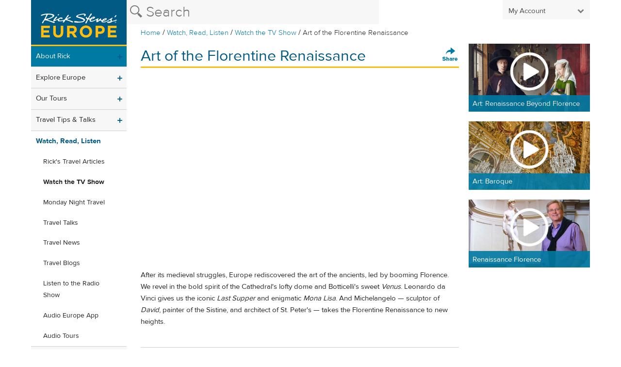

--- FILE ---
content_type: text/css
request_url: https://d2zwvgyp7l6t28.cloudfront.net/assets/application-77d4356b1c1cfbcc33e96edffeb2ca9b77d38e0729a4e09fdedc31e735f22a73.css
body_size: 20737
content:
html,body,div,span,applet,object,iframe,h1,h2,h3,h4,h5,h6,p,blockquote,pre,a,abbr,acronym,address,big,cite,code,del,dfn,em,img,ins,kbd,q,s,samp,small,strike,strong,sub,sup,tt,var,b,u,i,center,dl,dt,dd,ol,ul,li,fieldset,form,label,legend,table,caption,tbody,tfoot,thead,tr,th,td,article,aside,canvas,details,embed,figure,figcaption,footer,header,hgroup,menu,nav,output,ruby,section,summary,time,mark,audio,video{margin:0;padding:0;border:0;font:inherit;font-size:100%;vertical-align:baseline}html{line-height:1}ol,ul{list-style:none}table{border-collapse:collapse;border-spacing:0}caption,th,td{text-align:left;font-weight:normal;vertical-align:middle}q,blockquote{quotes:none}q:before,q:after,blockquote:before,blockquote:after{content:"";content:none}a img{border:none}article,aside,details,figcaption,figure,footer,header,hgroup,main,menu,nav,section,summary{display:block}/*! jQuery UI - v1.10.3 - 2013-08-27
* http://jqueryui.com
* Includes: jquery.ui.core.css, jquery.ui.selectable.css, jquery.ui.autocomplete.css, jquery.ui.datepicker.css, jquery.ui.menu.css, jquery.ui.progressbar.css, jquery.ui.tabs.css, jquery.ui.tooltip.css
* To view and modify this theme, visit http://jqueryui.com/themeroller/?ffDefault=Helvetica%2CArial%2Csans-serif&fwDefault=bold&fsDefault=1.1em&cornerRadius=0px&bgColorHeader=%23dddddd&bgTextureHeader=highlight_soft&bgImgOpacityHeader=50&borderColorHeader=%23dddddd&fcHeader=%23444444&iconColorHeader=%230073ea&bgColorContent=%23ffffff&bgTextureContent=flat&bgImgOpacityContent=75&borderColorContent=%23dddddd&fcContent=%23444444&iconColorContent=%23ff0084&bgColorDefault=%23f6f6f6&bgTextureDefault=highlight_soft&bgImgOpacityDefault=100&borderColorDefault=%23dddddd&fcDefault=%23005a84&iconColorDefault=%23666666&bgColorHover=%230073ea&bgTextureHover=highlight_soft&bgImgOpacityHover=25&borderColorHover=%23005a84&fcHover=%23ffffff&iconColorHover=%23ffffff&bgColorActive=%23ffffff&bgTextureActive=glass&bgImgOpacityActive=65&borderColorActive=%23dddddd&fcActive=%23f39c12&iconColorActive=%23454545&bgColorHighlight=%23ffffff&bgTextureHighlight=flat&bgImgOpacityHighlight=55&borderColorHighlight=%23cccccc&fcHighlight=%23444444&iconColorHighlight=%230073ea&bgColorError=%23ffffff&bgTextureError=flat&bgImgOpacityError=55&borderColorError=%23f39c12&fcError=%23222222&iconColorError=%23f39c12&bgColorOverlay=%23eeeeee&bgTextureOverlay=flat&bgImgOpacityOverlay=0&opacityOverlay=80&bgColorShadow=%23aaaaaa&bgTextureShadow=flat&bgImgOpacityShadow=0&opacityShadow=60&thicknessShadow=4px&offsetTopShadow=-4px&offsetLeftShadow=-4px&cornerRadiusShadow=0px
* Copyright 2013 jQuery Foundation and other contributors Licensed MIT */.ui-helper-hidden{display:none}.ui-helper-hidden-accessible{border:0;clip:rect(0 0 0 0);height:1px;margin:-1px;overflow:hidden;padding:0;position:absolute;width:1px}.ui-helper-reset{margin:0;padding:0;border:0;outline:0;line-height:1.3;text-decoration:none;font-size:100%;list-style:none}.ui-helper-clearfix:before,.ui-helper-clearfix:after{content:"";display:table;border-collapse:collapse}.ui-helper-clearfix:after{clear:both}.ui-helper-clearfix{min-height:0}.ui-helper-zfix{width:100%;height:100%;top:0;left:0;position:absolute;opacity:0;filter:Alpha(Opacity=0)}.ui-front{z-index:100}.ui-state-disabled{cursor:default !important}.ui-icon{display:block;text-indent:-99999px;overflow:hidden;background-repeat:no-repeat}.ui-widget-overlay{position:fixed;top:0;left:0;width:100%;height:100%}.ui-selectable-helper{position:absolute;z-index:100;border:1px dotted #000}.ui-autocomplete{position:absolute;top:0;left:0;cursor:default}.ui-datepicker{width:17em;padding:.2em .2em 0;display:none}.ui-datepicker .ui-datepicker-header{position:relative;padding:.2em 0}.ui-datepicker .ui-datepicker-prev,.ui-datepicker .ui-datepicker-next{position:absolute;top:5px;width:1.8em;height:1.8em}.ui-datepicker .ui-datepicker-prev{left:2px}.ui-datepicker .ui-datepicker-next{right:2px}.ui-datepicker .ui-datepicker-prev-hover{left:1px}.ui-datepicker .ui-datepicker-next-hover{right:1px}.ui-datepicker .ui-datepicker-next span{display:block;position:absolute;left:50%;margin-left:-8px;top:50%;margin-top:-8px;background-position:-292px -193px}.ui-datepicker .ui-datepicker-prev span{display:block;position:absolute;left:50%;margin-left:-8px;top:50%;margin-top:-8px;background-position:-309px -193px}.ui-datepicker .ui-datepicker-title{margin:0 2.3em;line-height:1.8em;text-align:center}.ui-datepicker .ui-datepicker-title select{font-size:1em;margin:1px 0}.ui-datepicker select.ui-datepicker-month-year{width:100%}.ui-datepicker select.ui-datepicker-month,.ui-datepicker select.ui-datepicker-year{width:49%}.ui-datepicker table{width:100%;font-size:.9em;border-collapse:collapse;margin:0 0 .4em}.ui-datepicker th{padding:.7em .3em;text-align:center;font-weight:700;border:0}.ui-datepicker td{border:0;padding:1px}.ui-datepicker td span,.ui-datepicker td a{display:block;padding:.2em;text-align:right;text-decoration:none}.ui-datepicker .ui-datepicker-buttonpane{background-image:none;margin:.7em 0 0;padding:0 .2em;border-left:0;border-right:0;border-bottom:0}.ui-datepicker .ui-datepicker-buttonpane button{float:right;margin:.5em .2em .4em;cursor:pointer;padding:.2em .6em .3em;width:auto;overflow:visible}.ui-datepicker .ui-datepicker-buttonpane button.ui-datepicker-current{float:left}.ui-datepicker.ui-datepicker-multi{width:auto}.ui-datepicker-multi .ui-datepicker-group{float:left}.ui-datepicker-multi .ui-datepicker-group table{width:95%;margin:0 auto .4em}.ui-datepicker-multi-2 .ui-datepicker-group{width:50%}.ui-datepicker-multi-3 .ui-datepicker-group{width:33.3%}.ui-datepicker-multi-4 .ui-datepicker-group{width:25%}.ui-datepicker-multi .ui-datepicker-group-last .ui-datepicker-header,.ui-datepicker-multi .ui-datepicker-group-middle .ui-datepicker-header{border-left-width:0}.ui-datepicker-multi .ui-datepicker-buttonpane{clear:left}.ui-datepicker-row-break{clear:both;width:100%;font-size:0}.ui-datepicker-rtl{direction:rtl}.ui-datepicker-rtl .ui-datepicker-prev{right:2px;left:auto}.ui-datepicker-rtl .ui-datepicker-next{left:2px;right:auto}.ui-datepicker-rtl .ui-datepicker-prev:hover{right:1px;left:auto}.ui-datepicker-rtl .ui-datepicker-next:hover{left:1px;right:auto}.ui-datepicker-rtl .ui-datepicker-buttonpane{clear:right}.ui-datepicker-rtl .ui-datepicker-buttonpane button{float:left}.ui-datepicker-rtl .ui-datepicker-buttonpane button.ui-datepicker-current,.ui-datepicker-rtl .ui-datepicker-group{float:right}.ui-datepicker-rtl .ui-datepicker-group-last .ui-datepicker-header,.ui-datepicker-rtl .ui-datepicker-group-middle .ui-datepicker-header{border-right-width:0;border-left-width:1px}.ui-menu{list-style:none;padding:2px;margin:0;display:block;outline:0}.ui-menu .ui-menu{margin-top:-3px;position:absolute}.ui-menu .ui-menu-item{margin:0;padding:0;width:100%;list-style-image:url([data-uri])}.ui-menu .ui-menu-divider{margin:5px -2px 5px -2px;height:0;font-size:0;line-height:0;border-width:1px 0 0}.ui-menu .ui-menu-item a{text-decoration:none;display:block;padding:2px .4em;line-height:1.5;min-height:0;font-weight:400}.ui-menu .ui-menu-item a.ui-state-focus,.ui-menu .ui-menu-item a.ui-state-active{font-weight:400;margin:-1px}.ui-menu .ui-state-disabled{font-weight:400;margin:.4em 0 .2em;line-height:1.5}.ui-menu .ui-state-disabled a{cursor:default}.ui-menu-icons{position:relative}.ui-menu-icons .ui-menu-item a{position:relative;padding-left:2em}.ui-menu .ui-icon{position:absolute;top:.2em;left:.2em}.ui-menu .ui-menu-icon{position:static;float:right}.ui-progressbar{height:2em;text-align:left;overflow:hidden}.ui-progressbar .ui-progressbar-value{margin:-1px;height:100%}.ui-progressbar .ui-progressbar-overlay{background:url(images/animated-overlay.gif);height:100%;filter:alpha(opacity=25);opacity:.25}.ui-progressbar-indeterminate .ui-progressbar-value{background-image:none}.ui-tabs{position:relative;padding:0}.ui-tabs .ui-tabs-nav{margin:0;padding:0}.ui-tabs .ui-tabs-nav li{list-style:none;float:left;position:relative;top:0;margin:0;border-bottom-width:0;padding:0;white-space:nowrap}.ui-tabs .ui-tabs-nav li a{float:left;padding:.5em 1em;text-decoration:none}.ui-tabs .ui-tabs-nav li.ui-tabs-active{margin-bottom:-1px;padding-bottom:1px;background-color:#f7f7f7}.ui-tabs .ui-tabs-nav li.ui-tabs-active a,.ui-tabs .ui-tabs-nav li.ui-state-disabled a,.ui-tabs .ui-tabs-nav li.ui-tabs-loading a{cursor:text}.ui-tabs .ui-tabs-nav li a,.ui-tabs-collapsible .ui-tabs-nav li.ui-tabs-active a{cursor:pointer}.ui-tabs .ui-tabs-panel{display:block;border-width:0;padding:1em 1.4em;background:0}.ui-tooltip{padding:8px;position:absolute;z-index:9999;max-width:300px;-webkit-box-shadow:0 0 5px #aaa;box-shadow:0 0 5px #aaa}body .ui-tooltip{border-width:2px}.ui-widget{font-size:1.1em}.ui-widget .ui-widget{font-size:1em}.ui-widget input,.ui-widget select,.ui-widget textarea,.ui-widget button{font-size:1em}.ui-widget-content{border:1px solid #d1d1d1;background-color:#fff;color:#444}.ui-widget-content a{color:#007ba5}.ui-widget-content a:hover{color:#005a84}.ui-widget-header{border:1px solid #d1d1d1;background-color:#ddd;color:#444;font-weight:bold}.ui-widget-header a{color:#444}.ui-state-default,.ui-widget-content .ui-state-default,.ui-widget-header .ui-state-default{border:1px solid #d1d1d1;background:#f6f6f6;font-weight:bold;color:#005a84}.ui-state-default a,.ui-state-default a:link,.ui-state-default a:visited{color:#fff;text-decoration:none}.ui-state-hover,.ui-widget-content .ui-state-hover,.ui-widget-header .ui-state-hover,.ui-state-focus,.ui-widget-content .ui-state-focus,.ui-widget-header .ui-state-focus{font-weight:bold}.ui-state-hover a,.ui-state-hover a:hover,.ui-state-hover a:link,.ui-state-hover a:visited{color:#fff;text-decoration:none}.ui-state-active,.ui-widget-content .ui-state-active,.ui-widget-header .ui-state-active{border:1px solid #d1d1d1;background-color:#fff;font-weight:bold;color:#f39c12}.ui-state-active a,.ui-state-active a:link,.ui-state-active a:visited{color:#252525;text-decoration:none}.ui-state-highlight,.ui-widget-content .ui-state-highlight,.ui-widget-header .ui-state-highlight{border:1px solid #ccc;background-color:#fff;color:#444}.ui-state-highlight a,.ui-widget-content .ui-state-highlight a,.ui-widget-header .ui-state-highlight a{color:#444}.ui-state-error,.ui-widget-content .ui-state-error,.ui-widget-header .ui-state-error{border:1px solid #f39c12;background-color:#fff;color:#222}.ui-state-error a,.ui-widget-content .ui-state-error a,.ui-widget-header .ui-state-error a{color:#222}.ui-state-error-text,.ui-widget-content .ui-state-error-text,.ui-widget-header .ui-state-error-text{color:#222}.ui-priority-primary,.ui-widget-content .ui-priority-primary,.ui-widget-header .ui-priority-primary{font-weight:bold}.ui-priority-secondary,.ui-widget-content .ui-priority-secondary,.ui-widget-header .ui-priority-secondary{opacity:.7;filter:Alpha(Opacity=70);font-weight:normal}.ui-state-disabled,.ui-widget-content .ui-state-disabled,.ui-widget-header .ui-state-disabled{opacity:.35;filter:Alpha(Opacity=35);background-image:none}.ui-state-disabled .ui-icon{filter:Alpha(Opacity=35)}.ui-icon{width:10px;height:20px}.ui-icon,.ui-widget-content .ui-icon{background-image:url(//d2zwvgyp7l6t28.cloudfront.net/assets/main-sprite-1d8d07344c749576565fbf74d589a50755ba722f1ace31b6ea733c918f7101e7.png)}.ui-widget-header .ui-icon{background-image:url(//d2zwvgyp7l6t28.cloudfront.net/assets/main-sprite-1d8d07344c749576565fbf74d589a50755ba722f1ace31b6ea733c918f7101e7.png)}.ui-state-default .ui-icon{background-image:url(//d2zwvgyp7l6t28.cloudfront.net/assets/main-sprite-1d8d07344c749576565fbf74d589a50755ba722f1ace31b6ea733c918f7101e7.png)}.ui-state-hover .ui-icon,.ui-state-focus .ui-icon{background-image:url(//d2zwvgyp7l6t28.cloudfront.net/assets/main-sprite-1d8d07344c749576565fbf74d589a50755ba722f1ace31b6ea733c918f7101e7.png)}.ui-state-active .ui-icon{background-image:url(//d2zwvgyp7l6t28.cloudfront.net/assets/main-sprite-1d8d07344c749576565fbf74d589a50755ba722f1ace31b6ea733c918f7101e7.png)}.ui-state-highlight .ui-icon{background-image:url(//d2zwvgyp7l6t28.cloudfront.net/assets/main-sprite-1d8d07344c749576565fbf74d589a50755ba722f1ace31b6ea733c918f7101e7.png)}.ui-state-error .ui-icon,.ui-state-error-text .ui-icon{background-image:url(//d2zwvgyp7l6t28.cloudfront.net/assets/main-sprite-1d8d07344c749576565fbf74d589a50755ba722f1ace31b6ea733c918f7101e7.png)}.ui-icon-blank{background-position:16px 16px}.ui-icon-carat-1-n{background-position:0 0}.ui-icon-carat-1-ne{background-position:-16px 0}.ui-icon-carat-1-e{background-position:-32px 0}.ui-icon-carat-1-se{background-position:-48px 0}.ui-icon-carat-1-s{background-position:-64px 0}.ui-icon-carat-1-sw{background-position:-80px 0}.ui-icon-carat-1-w{background-position:-96px 0}.ui-icon-carat-1-nw{background-position:-112px 0}.ui-icon-carat-2-n-s{background-position:-128px 0}.ui-icon-carat-2-e-w{background-position:-144px 0}.ui-icon-triangle-1-n{background-position:0 -16px}.ui-icon-triangle-1-ne{background-position:-16px -16px}.ui-icon-triangle-1-e{background-position:-32px -16px}.ui-icon-triangle-1-se{background-position:-48px -16px}.ui-icon-triangle-1-s{background-position:-64px -16px}.ui-icon-triangle-1-sw{background-position:-80px -16px}.ui-icon-triangle-1-w{background-position:-96px -16px}.ui-icon-triangle-1-nw{background-position:-112px -16px}.ui-icon-triangle-2-n-s{background-position:-128px -16px}.ui-icon-triangle-2-e-w{background-position:-144px -16px}.ui-icon-arrow-1-n{background-position:0 -32px}.ui-icon-arrow-1-ne{background-position:-16px -32px}.ui-icon-arrow-1-e{background-position:-32px -32px}.ui-icon-arrow-1-se{background-position:-48px -32px}.ui-icon-arrow-1-s{background-position:-64px -32px}.ui-icon-arrow-1-sw{background-position:-80px -32px}.ui-icon-arrow-1-w{background-position:-96px -32px}.ui-icon-arrow-1-nw{background-position:-112px -32px}.ui-icon-arrow-2-n-s{background-position:-128px -32px}.ui-icon-arrow-2-ne-sw{background-position:-144px -32px}.ui-icon-arrow-2-e-w{background-position:-160px -32px}.ui-icon-arrow-2-se-nw{background-position:-176px -32px}.ui-icon-arrowstop-1-n{background-position:-192px -32px}.ui-icon-arrowstop-1-e{background-position:-208px -32px}.ui-icon-arrowstop-1-s{background-position:-224px -32px}.ui-icon-arrowstop-1-w{background-position:-240px -32px}.ui-icon-arrowthick-1-n{background-position:0 -48px}.ui-icon-arrowthick-1-ne{background-position:-16px -48px}.ui-icon-arrowthick-1-e{background-position:-32px -48px}.ui-icon-arrowthick-1-se{background-position:-48px -48px}.ui-icon-arrowthick-1-s{background-position:-64px -48px}.ui-icon-arrowthick-1-sw{background-position:-80px -48px}.ui-icon-arrowthick-1-w{background-position:-96px -48px}.ui-icon-arrowthick-1-nw{background-position:-112px -48px}.ui-icon-arrowthick-2-n-s{background-position:-128px -48px}.ui-icon-arrowthick-2-ne-sw{background-position:-144px -48px}.ui-icon-arrowthick-2-e-w{background-position:-160px -48px}.ui-icon-arrowthick-2-se-nw{background-position:-176px -48px}.ui-icon-arrowthickstop-1-n{background-position:-192px -48px}.ui-icon-arrowthickstop-1-e{background-position:-208px -48px}.ui-icon-arrowthickstop-1-s{background-position:-224px -48px}.ui-icon-arrowthickstop-1-w{background-position:-240px -48px}.ui-icon-arrowreturnthick-1-w{background-position:0 -64px}.ui-icon-arrowreturnthick-1-n{background-position:-16px -64px}.ui-icon-arrowreturnthick-1-e{background-position:-32px -64px}.ui-icon-arrowreturnthick-1-s{background-position:-48px -64px}.ui-icon-arrowreturn-1-w{background-position:-64px -64px}.ui-icon-arrowreturn-1-n{background-position:-80px -64px}.ui-icon-arrowreturn-1-e{background-position:-96px -64px}.ui-icon-arrowreturn-1-s{background-position:-112px -64px}.ui-icon-arrowrefresh-1-w{background-position:-128px -64px}.ui-icon-arrowrefresh-1-n{background-position:-144px -64px}.ui-icon-arrowrefresh-1-e{background-position:-160px -64px}.ui-icon-arrowrefresh-1-s{background-position:-176px -64px}.ui-icon-arrow-4{background-position:0 -80px}.ui-icon-arrow-4-diag{background-position:-16px -80px}.ui-icon-extlink{background-position:-32px -80px}.ui-icon-newwin{background-position:-48px -80px}.ui-icon-refresh{background-position:-64px -80px}.ui-icon-shuffle{background-position:-80px -80px}.ui-icon-transfer-e-w{background-position:-96px -80px}.ui-icon-transferthick-e-w{background-position:-112px -80px}.ui-icon-folder-collapsed{background-position:0 -96px}.ui-icon-folder-open{background-position:-16px -96px}.ui-icon-document{background-position:-32px -96px}.ui-icon-document-b{background-position:-48px -96px}.ui-icon-note{background-position:-64px -96px}.ui-icon-mail-closed{background-position:-80px -96px}.ui-icon-mail-open{background-position:-96px -96px}.ui-icon-suitcase{background-position:-112px -96px}.ui-icon-comment{background-position:-128px -96px}.ui-icon-person{background-position:-144px -96px}.ui-icon-print{background-position:-160px -96px}.ui-icon-trash{background-position:-176px -96px}.ui-icon-locked{background-position:-192px -96px}.ui-icon-unlocked{background-position:-208px -96px}.ui-icon-bookmark{background-position:-224px -96px}.ui-icon-tag{background-position:-240px -96px}.ui-icon-home{background-position:0 -112px}.ui-icon-flag{background-position:-16px -112px}.ui-icon-calendar{background-position:-32px -112px}.ui-icon-cart{background-position:-48px -112px}.ui-icon-pencil{background-position:-64px -112px}.ui-icon-clock{background-position:-80px -112px}.ui-icon-disk{background-position:-96px -112px}.ui-icon-calculator{background-position:-112px -112px}.ui-icon-zoomin{background-position:-128px -112px}.ui-icon-zoomout{background-position:-144px -112px}.ui-icon-search{background-position:-160px -112px}.ui-icon-wrench{background-position:-176px -112px}.ui-icon-gear{background-position:-192px -112px}.ui-icon-heart{background-position:-208px -112px}.ui-icon-star{background-position:-224px -112px}.ui-icon-link{background-position:-240px -112px}.ui-icon-cancel{background-position:0 -128px}.ui-icon-plus{background-position:-16px -128px}.ui-icon-plusthick{background-position:-32px -128px}.ui-icon-minus{background-position:-48px -128px}.ui-icon-minusthick{background-position:-64px -128px}.ui-icon-close{background-position:-80px -128px}.ui-icon-closethick{background-position:-96px -128px}.ui-icon-key{background-position:-112px -128px}.ui-icon-lightbulb{background-position:-128px -128px}.ui-icon-scissors{background-position:-144px -128px}.ui-icon-clipboard{background-position:-160px -128px}.ui-icon-copy{background-position:-176px -128px}.ui-icon-contact{background-position:-192px -128px}.ui-icon-image{background-position:-208px -128px}.ui-icon-video{background-position:-224px -128px}.ui-icon-script{background-position:-240px -128px}.ui-icon-alert{background-position:0 -144px}.ui-icon-info{background-position:-16px -144px}.ui-icon-notice{background-position:-32px -144px}.ui-icon-help{background-position:-48px -144px}.ui-icon-check{background-position:-64px -144px}.ui-icon-bullet{background-position:-80px -144px}.ui-icon-radio-on{background-position:-96px -144px}.ui-icon-radio-off{background-position:-112px -144px}.ui-icon-pin-w{background-position:-128px -144px}.ui-icon-pin-s{background-position:-144px -144px}.ui-icon-play{background-position:0 -160px}.ui-icon-pause{background-position:-16px -160px}.ui-icon-seek-next{background-position:-32px -160px}.ui-icon-seek-prev{background-position:-48px -160px}.ui-icon-seek-end{background-position:-64px -160px}.ui-icon-seek-start{background-position:-80px -160px}.ui-icon-seek-first{background-position:-80px -160px}.ui-icon-stop{background-position:-96px -160px}.ui-icon-eject{background-position:-112px -160px}.ui-icon-volume-off{background-position:-128px -160px}.ui-icon-volume-on{background-position:-144px -160px}.ui-icon-power{background-position:0 -176px}.ui-icon-signal-diag{background-position:-16px -176px}.ui-icon-signal{background-position:-32px -176px}.ui-icon-battery-0{background-position:-48px -176px}.ui-icon-battery-1{background-position:-64px -176px}.ui-icon-battery-2{background-position:-80px -176px}.ui-icon-battery-3{background-position:-96px -176px}.ui-icon-circle-plus{background-position:0 -192px}.ui-icon-circle-minus{background-position:-16px -192px}.ui-icon-circle-close{background-position:-32px -192px}.ui-icon-circle-triangle-e{background-position:-48px -192px}.ui-icon-circle-triangle-s{background-position:-64px -192px}.ui-icon-circle-triangle-w{background-position:-80px -192px}.ui-icon-circle-triangle-n{background-position:-96px -192px}.ui-icon-circle-arrow-e{background-position:-112px -192px}.ui-icon-circle-arrow-s{background-position:-128px -192px}.ui-icon-circle-arrow-w{background-position:-144px -192px}.ui-icon-circle-arrow-n{background-position:-160px -192px}.ui-icon-circle-zoomin{background-position:-176px -192px}.ui-icon-circle-zoomout{background-position:-192px -192px}.ui-icon-circle-check{background-position:-208px -192px}.ui-icon-circlesmall-plus{background-position:0 -208px}.ui-icon-circlesmall-minus{background-position:-16px -208px}.ui-icon-circlesmall-close{background-position:-32px -208px}.ui-icon-squaresmall-plus{background-position:-48px -208px}.ui-icon-squaresmall-minus{background-position:-64px -208px}.ui-icon-squaresmall-close{background-position:-80px -208px}.ui-icon-grip-dotted-vertical{background-position:0 -224px}.ui-icon-grip-dotted-horizontal{background-position:-16px -224px}.ui-icon-grip-solid-vertical{background-position:-32px -224px}.ui-icon-grip-solid-horizontal{background-position:-48px -224px}.ui-icon-gripsmall-diagonal-se{background-position:-64px -224px}.ui-icon-grip-diagonal-se{background-position:-80px -224px}.ui-corner-all,.ui-corner-top,.ui-corner-left,.ui-corner-tl{border-top-left-radius:0}.ui-corner-all,.ui-corner-top,.ui-corner-right,.ui-corner-tr{border-top-right-radius:0}.ui-corner-all,.ui-corner-bottom,.ui-corner-left,.ui-corner-bl{border-bottom-left-radius:0}.ui-corner-all,.ui-corner-bottom,.ui-corner-right,.ui-corner-br{border-bottom-right-radius:0}.ui-widget-overlay{background-color:#eee;opacity:.8;filter:Alpha(Opacity=80)}.ui-widget-shadow{margin:-4px 0 0 -4px;padding:4px;background-color:#aaa;opacity:.6;filter:Alpha(Opacity=60);border-radius:0}@font-face{font-family:'ProximaNova-Light';src:url(//d2zwvgyp7l6t28.cloudfront.net/assets/27CCF8_6_0-f92ae28cb857d0d5a59ea9b42dc1147c6186de6f3047046e1604c30c68825fcd.eot);src:url(//d2zwvgyp7l6t28.cloudfront.net/assets/27CCF8_6_0-f92ae28cb857d0d5a59ea9b42dc1147c6186de6f3047046e1604c30c68825fcd.eot?#iefix) format("embedded-opentype"),url(//d2zwvgyp7l6t28.cloudfront.net/assets/27CCF8_6_0-d33b5bffeb74b610bb33750eaa28a2434c6fb4bc11dc3062ddcb42ee0e2847fc.woff) format("woff"),url(//d2zwvgyp7l6t28.cloudfront.net/assets/27CCF8_6_0-befb97e51ea57decd390100720203d15397f1293d0f831d7140845481249ff0f.ttf) format("truetype")}@font-face{font-family:'ProximaNova-Regular';src:url(//d2zwvgyp7l6t28.cloudfront.net/assets/27CCF8_7_0-15d878066937d1f706402de36e1cd331d396d6078e2667d772244dcd8923b561.eot);src:url(//d2zwvgyp7l6t28.cloudfront.net/assets/27CCF8_7_0-15d878066937d1f706402de36e1cd331d396d6078e2667d772244dcd8923b561.eot?#iefix) format("embedded-opentype"),url(//d2zwvgyp7l6t28.cloudfront.net/assets/27CCF8_7_0-66853812ce36170177f658be4fdefa598a7dd8c51afa4b5c3925fbb324eab302.woff) format("woff"),url(//d2zwvgyp7l6t28.cloudfront.net/assets/27CCF8_7_0-a6619ff233e12c6cc333418293782643464eaf56611ae525edc9baf8e2edabd1.ttf) format("truetype")}@font-face{font-family:'ProximaNova-Bold';src:url(//d2zwvgyp7l6t28.cloudfront.net/assets/27CCF8_8_0-5260cdd83847d1675a351eef20d5658ab1b33a8f7dccf96a24e84755133b6162.eot);src:url(//d2zwvgyp7l6t28.cloudfront.net/assets/27CCF8_8_0-5260cdd83847d1675a351eef20d5658ab1b33a8f7dccf96a24e84755133b6162.eot?#iefix) format("embedded-opentype"),url(//d2zwvgyp7l6t28.cloudfront.net/assets/27CCF8_8_0-e6eeaabd01e7d68ff7cf89053e756fe02fdcea2314a0f452ea375e0c5df09e6e.woff) format("woff"),url(//d2zwvgyp7l6t28.cloudfront.net/assets/27CCF8_8_0-c7436b6c9932481e0f8c374b16db7c3b2073ae699d82e34f8acd83361c10924e.ttf) format("truetype")}body.lite .main-content{width:100%;margin-left:0em}body.lite #desktop-logo{border-bottom:0}.hero-checkbox input[type="checkbox"],.subscription-center input[type="checkbox"]{position:absolute;left:-1000em}.hero-checkbox input[type="checkbox"]:focus+label,.subscription-center input[type="checkbox"]:focus+label{outline:1px dotted black}.hero-checkbox input[type="checkbox"]+label.green-check span,.subscription-center input[type="checkbox"]+label.green-check span{display:inline-block;width:24px;height:24px;background:url("//d2zwvgyp7l6t28.cloudfront.net/assets/main-sprite-1d8d07344c749576565fbf74d589a50755ba722f1ace31b6ea733c918f7101e7.png") #FFF -144px -261px no-repeat;cursor:pointer}.hero-checkbox input[type="checkbox"]:checked+label.green-check span,.subscription-center input[type="checkbox"]:checked+label.green-check span{background:url("//d2zwvgyp7l6t28.cloudfront.net/assets/main-sprite-1d8d07344c749576565fbf74d589a50755ba722f1ace31b6ea733c918f7101e7.png") #eaeaea -169px -261px no-repeat}.hero-checkbox label.green-check,.subscription-center label.green-check{padding:0;margin:1.5em 2em 0 1.5em;text-align:right;float:left;cursor:pointer}.hero-checkbox label.green-check.one-line,.subscription-center label.green-check.one-line{margin-top:0.75em}.hero-checkbox label.checkbox-line-item,.subscription-center label.checkbox-line-item{padding:0 8px 0 80px;display:block;cursor:pointer}.hero-checkbox label.green-check.one-line+label.checkbox-line-item,.subscription-center label.green-check.one-line+label.checkbox-line-item{padding:8px}.hero-checkbox input[type="checkbox"]:checked+label+label.checkbox-line-item,.subscription-center input[type="checkbox"]:checked+label+label.checkbox-line-item{background:#eaeaea}.hero-checkbox label.checkbox-line-item+input+label+label.checkbox-line-item,.subscription-center label.checkbox-line-item+input+label+label.checkbox-line-item{border-top:1px solid #d6d6d6}#header .secondary-nav-links{display:none}.secondary-nav-links{display:flex;height:47px;justify-content:flex-end;list-style:none;padding:0}.secondary-nav-links>li{align-self:flex-end;background-color:transparent;cursor:pointer;display:inline-block;flex:0 1 auto;font-size:0.9375em;height:100%;padding:0 0 .25rem 0}.secondary-nav-links>li .fallback{display:none}.secondary-nav-links>li:hover,.secondary-nav-links>li:focus,.secondary-nav-links>li:active{background-color:#007AA3}.secondary-nav-links>li:hover .fallback,.secondary-nav-links>li:focus .fallback,.secondary-nav-links>li:active .fallback{display:block}.secondary-nav-links>li:hover>a,.secondary-nav-links>li:focus>a,.secondary-nav-links>li:active>a{color:#ffffff}.secondary-nav-links>li:hover>a img,.secondary-nav-links>li:focus>a img,.secondary-nav-links>li:active>a img{opacity:.8}.secondary-nav-links>li:hover mark,.secondary-nav-links>li:focus mark,.secondary-nav-links>li:active mark{font-family:ProximaNova-Regular, helvetica, arial, sans-serif}.secondary-nav-links a{color:#ffffff;display:flex;font-size:.95rem;height:100%;line-height:1;padding:.4rem .75rem;text-align:left}.secondary-nav-links span,.secondary-nav-links img{align-self:flex-end}.secondary-nav-links .my-account{z-index:100}.secondary-nav-links .my-account img{height:16px;margin-left:.4rem;opacity:.7;width:12px}.secondary-nav-links .my-account-links{background:#ffffff;box-shadow:0px 10px 15px -5px rgba(0,0,0,0.2);list-style:none;padding:0;position:absolute;right:0;top:47px;width:190px;z-index:1000}.secondary-nav-links .my-account-links li{margin:0;padding:0 .5rem;width:100%}.secondary-nav-links .my-account-links li:hover a,.secondary-nav-links .my-account-links li:focus a,.secondary-nav-links .my-account-links li:active a{font-family:ProximaNova-Bold, helvetica, arial, sans-serif}.secondary-nav-links .my-account-links li:last-of-type a{border:0}.secondary-nav-links .my-account-links a{border-bottom:1px solid #dadada;color:#007AA3;display:list-item;font-size:1.15rem;padding:1rem .3rem}.secondary-nav-links .my-account-links span{color:#007AA3;font-size:1.2rem}.secondary-nav-links .cart{padding-left:0}.secondary-nav-links .cart a{position:relative}.secondary-nav-links .cart img{height:21px}.secondary-nav-links .cart mark{background:#007AA3;border-radius:50%;color:#ffffff;font-size:10px;height:1.4em;line-height:1.4em;position:absolute;right:7px;text-align:center;top:10px;width:1.4em}@media only screen and (min-width: 960px){#header .secondary-nav-links{display:flex}.secondary-nav-links li{align-self:initial;background-color:#f7f7f7;height:40px;margin:0;margin-left:3px;padding:0}.secondary-nav-links li:hover,.secondary-nav-links li:focus,.secondary-nav-links li:active{background-color:#efefef}.secondary-nav-links li:hover>a,.secondary-nav-links li:focus>a,.secondary-nav-links li:active>a{font-family:ProximaNova-Bold, helvetica, arial, sans-serif;color:#007AA3}.secondary-nav-links li:hover>a img,.secondary-nav-links li:focus>a img,.secondary-nav-links li:active>a img{opacity:.7}.secondary-nav-links a{color:#4d4d4d;height:100%;padding:0 .75rem .65rem}.secondary-nav-links img{opacity:.5}.secondary-nav-links .my-account{width:180px}.secondary-nav-links .my-account img{margin-left:auto;opacity:.5;width:14px}.secondary-nav-links .cart img{height:19px;margin-right:.25rem}.secondary-nav-links .cart mark{right:8px;top:.25rem}.secondary-nav-links .my-account-links{box-shadow:0px 10px 15px -5px rgba(0,0,0,0.2);right:0;top:40px;width:180px}.secondary-nav-links .my-account-links a{color:#4d4d4d;font-size:.95rem;padding:.6rem .3rem}.secondary-nav-links .my-account-links li:hover,.secondary-nav-links .my-account-links a:hover{background-color:#f7f7f7;color:#007AA3}}*:first-child+html .clear{min-height:1px}*{-moz-box-sizing:border-box;-webkit-box-sizing:border-box;box-sizing:border-box}body,html{height:100%;min-width:320px;background-color:#ffffff;color:#252525;font-size:1em;line-height:1.5em;font-family:ProximaNova-Regular, helvetica, arial, sans-serif}img,embed,video,object,iframe{max-width:100%}.iframe-container{position:relative;padding-bottom:56.25%;margin:1em 0;height:0;overflow:hidden}.iframe-container iframe,.iframe-container object,.iframe-container embed{position:absolute;top:0;left:0;width:100%;height:100%;max-height:85vh}p,ol,ul,table{padding:0.3125em 0}p,li{font-size:0.9375em}a{text-decoration:none;color:#007AA3}a:hover{-moz-transition:all 0.2s ease 0;-o-transition:all 0.2s ease 0;-webkit-transition:all 0.2s ease 0;transition:all 0.2s ease 0;color:#004f74}h1,h2,h3,h4,h5,h6{line-height:1.1em;padding:0.75em 0 0 0}h1{font-size:2em;border-bottom:3px solid #FEBE11;margin-bottom:0.25em;padding:0.25em 0 0.125em 0;color:#005A84}h2{position:relative;font-size:1.625em;color:#005A84}h3{font-size:1.375em}h4{font-family:ProximaNova-Bold, helvetica, arial, sans-serif;font-size:1.125em}h5{font-family:ProximaNova-Bold, helvetica, arial, sans-serif;font-size:1em;padding-top:1em}h6{font-size:1em;padding-top:1em}ul{list-style:disc;padding-left:18px;display:table}ol{list-style:decimal;padding-left:22px;display:table}i,em{font-style:italic}b,strong{font-family:ProximaNova-Bold, helvetica, arial, sans-serif}figure{background-color:#f7f7f7}figure img{margin:0 auto;text-align:center}figcaption{margin:0;padding:0.3125em 5% 0.625em 5%;font-size:0.9375em;line-height:1.3em}select,input{width:100%;padding:5px;color:#005A84;font-size:0.9375em;border:1px solid #b9b9b9;background-color:#ffffff}input[type="submit"]{padding:5px;border:none;background-color:#005A84;color:#f7f7f7}body.large-font{font-size:1.3em}.hide{display:none}.clearfix{clear:both}.clearfix:after{content:" ";display:table;clear:both;height:0}#wrapper{overflow:hidden}#body{position:relative;width:100%;min-width:300px;-webkit-tap-highlight-color:transparent}.container{max-width:1170px;padding:0.625em 3.125%}.sitewide-message{background:#e5f4f9;margin-bottom:1.5rem;padding:1.25rem 2rem 0.6875rem;text-align:center}.sitewide-message h5{color:#005A84}#desktop-logo{display:none}.js [role="navigation"],.js [role="main"],.js #mobile-header{-moz-transition:margin 0.2s ease 0;-o-transition:margin 0.2s ease 0;-webkit-transition:margin 0.2s ease 0;transition:margin 0.2s ease 0}.js [role="navigation"]{position:absolute;left:-200%;float:left;margin-left:-200%}.js [role="main"]{margin-left:0}.js .active-nav [role="navigation"]{position:relative;left:auto;margin-left:0;width:80%}.js .active-nav [role="main"],.js .active-nav #mobile-header{float:left;margin-right:-100%}.js .active-nav [role="main"]{margin-top:50px}#nav{padding:0;border-right:1px solid #b9b9b9;font-size:0.9375em}#nav ul{padding:0;list-style:none;display:block}#nav li{font-size:1em;background-color:#f7f7f7;border-bottom:1px solid #d1d1d1}#nav li a{position:relative;display:block;padding:0.5em 9.375% 0.5em 3.125%;color:#252525;padding-left:3.125%}#nav li a:hover,#nav li a:focus{font-family:ProximaNova-Bold, helvetica, arial, sans-serif;color:#005A84}#nav li li{font-size:0.95em;border-bottom:none;background-color:transparent}#nav li li a{padding-left:12.5%}#nav li li a:hover,#nav li li a:focus{color:#252525}#nav li li li a{padding-left:21.875%}#nav li li li li a{padding-left:31.25%}#nav li li li li li a{padding-left:28.125%}#nav li.open,#nav li.on{background:white}#nav li.open a,#nav li.on a{background:transparent;color:#252525}#nav li.open>a,#nav li.on>a{font-family:ProximaNova-Bold, helvetica, arial, sans-serif;color:#005A84}#nav li.open .on>a,#nav li.on .on>a{color:#252525}#nav li.open{background-color:#ffffff}#nav li.open li{background-color:#ffffff}#nav li.open li.on>a{font-family:ProximaNova-Bold, helvetica, arial, sans-serif}#nav li.depth-1.first{background-color:#007AA3}#nav li.depth-1.first li{background-color:#eef8fc}#nav li.depth-1.first li a{color:#252525}#nav li.depth-1.first a{color:#f7f7f7;background:none}#nav li.depth-1.first.open{color:#252525;background-color:#eef8fc}#nav li.depth-1.first.open>a{color:#252525}#nav li.depth-1.first .on{color:#005A84}#nav li.depth-1.first.on{background-color:#eef8fc}#nav li.depth-1.first.on>a{font-family:ProximaNova-Bold, helvetica, arial, sans-serif;color:#005A84}#nav li.depth-1.last{background-color:#007AA3;border-bottom:none}#nav li.depth-1.last li{background-color:#eef8fc}#nav li.depth-1.last li a{color:#252525}#nav li.depth-1.last a{color:#f7f7f7}#nav li.depth-1.last a:hover,#nav li.depth-1.last a:focus{font-family:ProximaNova-Bold, helvetica, arial, sans-serif}#nav li.depth-1.last.open{background-color:#eef8fc}#nav li.depth-1.last.open>a{color:#252525}#nav li.depth-1.last .on{color:#005A84}#nav li.depth-1.last.on{background-color:#eef8fc;border-left:none;border-right:none}#nav li.depth-1.last.on>a{border-left:none;border-right:none;color:#005A84}#nav li.has_children{position:relative}#nav li.has_children.open:after,#nav li.has_children.on:after{background:none}#nav li.has_children:after{content:"";display:block;position:absolute;top:0.55em;right:3.125%;z-index:91;width:15px;height:30px;background:url(//d2zwvgyp7l6t28.cloudfront.net/assets/main-sprite-1d8d07344c749576565fbf74d589a50755ba722f1ace31b6ea733c918f7101e7.png) no-repeat -310px -236px;cursor:pointer;z-index:0}#nav li.has_children>a{padding-right:25px;z-index:3}#nav select{width:90%;margin:0.3125em 5%}#nav select#country{margin-top:0.625em}#nav select#city{margin-bottom:0.625em}.search-bar{height:50px;border-bottom:3px solid #FEBE11}.search-bar input#search{position:relative;width:100%;height:47px;padding:0.3125em 3.125% 0.3125em 40px;border:5px solid #d1d1d1;background:url(//d2zwvgyp7l6t28.cloudfront.net/assets/main-sprite-1d8d07344c749576565fbf74d589a50755ba722f1ace31b6ea733c918f7101e7.png) no-repeat -467px -97px;font-family:ProximaNova-Light, helvetica, arial, sans-serif;font-size:20px}#search-filters{display:none;position:relative;clear:both;background-color:#fff;border-right:1px solid #b9b9b9;padding-top:5px}#search-filters:after{content:" ";display:table;clear:both;height:0}#search-filters input[type="checkbox"]{width:16px;height:16px;background-color:#007AA3}#search-filters .filter{width:50%;float:left;padding:8px}#search-filters #hide-filters{clear:both}#search-filters #hide-filters:after{content:" ";display:table;clear:both;height:0}#search-filters #hide-filters span{float:right;text-indent:-999999px;border:none;height:27px;width:27px;background:url(//d2zwvgyp7l6t28.cloudfront.net/assets/main-sprite-1d8d07344c749576565fbf74d589a50755ba722f1ace31b6ea733c918f7101e7.png) no-repeat -361px 0;cursor:pointer;margin-right:8px}#search-filters input[type="submit"]{width:auto;margin:8px;display:inline-block;text-align:center;padding:8px;background-color:#007AA3;color:#ffffff;border:none;box-shadow:none;border:none}#search-filters input[type="submit"]:hover,#search-filters input[type="submit"]:focus{background-color:#005A84;color:#f7f7f7}#search-filters input[type="submit"]:active{background-color:#005A84;color:#f7f7f7}.opacity #search-filters .filter{position:relative}.opacity #search-filters input[type="checkbox"]{position:absolute;top:10px;left:6px;opacity:0}.opacity #search-filters input[type="checkbox"]+label{padding-left:21px;background:url(//d2zwvgyp7l6t28.cloudfront.net/assets/main-sprite-1d8d07344c749576565fbf74d589a50755ba722f1ace31b6ea733c918f7101e7.png) no-repeat -481px -29px}.opacity #search-filters input[type="checkbox"]:checked+label{background-position:-481px -71px}.opacity #search-filters input[type="checkbox"]:hover+label,.opacity #search-filters input[type="checkbox"]:focus+label{font-weight:bold}#mobile-header{position:relative;height:50px;width:100%;border-bottom:3px solid #FEBE11;background-color:#005A84}a#mobile-logo{text-indent:-999999px;text-align:center;position:absolute;top:0;left:50%;margin-left:-90px;width:180px;height:47px;background:url(//d2zwvgyp7l6t28.cloudfront.net/assets/ricksteves-europe-borderless-b9ed3015ebb6938b30ad30a9f4b8e2bc0d7a26dd4cc612d6e90406daa40bcfa5.svg) no-repeat center;background-size:contain}a#nav-btn{position:absolute;top:0;left:0;display:block;width:50px;height:47px}a#nav-btn:before{content:'';position:absolute;top:8px;left:50%;margin-left:-16px;width:32px;height:32px;background:url(//d2zwvgyp7l6t28.cloudfront.net/assets/main-sprite-1d8d07344c749576565fbf74d589a50755ba722f1ace31b6ea733c918f7101e7.png) no-repeat 1px -128px}.mobile-breadcrumbs ul,.desktop-breadcrumbs ul{list-style:none;padding-left:0;padding-top:5px}.mobile-breadcrumbs li,.desktop-breadcrumbs li{font-family:ProximaNova-Light, helvetica, arial, sans-serif;display:inline}.mobile-breadcrumbs li a,.desktop-breadcrumbs li a{color:#007AA3}.mobile-breadcrumbs{display:block;padding:0.625em 3.125% 0 3.125%;margin-bottom:-1.25em}.desktop-breadcrumbs{display:none}.main-content{clear:both;margin-top:1.25em;padding:0 3.125%}.main-content:after{content:" ";display:table;clear:both;height:0}.main-content .left-content ul,.main-content .left-content ol{display:table}#right-sidebar{margin-top:1.25em}.home-carousel{margin:1.25em 3.125% 0 3.125%}.home-flash{margin-bottom:1rem;margin-top:-.5rem}.home-main-content{padding:0 3.125%}.carousel-container,.slideshow-container{position:relative;margin-bottom:1.5em}.carousel-container ul,.slideshow-container ul{list-style:none;padding-left:0;display:block}.carousel,.slideshow{width:100%;overflow:hidden;margin:0;padding:0;position:relative}.carousel .slide,.slideshow .slide{-webkit-transform:translateZ(0);position:absolute;top:0;left:0;width:100%;overflow:hidden;padding:0;margin:0}.carousel .slide p,.slideshow .slide p{font-size:1em}.carousel img,.slideshow img{width:100%;display:block}.carousel .slide-content{position:absolute;bottom:10px;left:10px;max-width:68%}.carousel .slide-content h2{margin:0 0 0.05em 0;padding:0;font-size:1.25em;line-height:1.95em;opacity:0.9;letter-spacing:-0.05em}.carousel .slide-content h2 span{padding:5px;background-color:#f7f7f7;line-height:1em}.carousel .slide-content a{margin:0;padding:0;opacity:0.9;font-size:0.875em;line-height:2em}.carousel .slide-content a span{padding:5px;position:relative;padding-right:5px;color:#252525;background-color:#f7f7f7}.carousel .slide-content a span:after{position:relative;bottom:-0.07em;content:"›";font-size:1.5em;font-weight:bold}.carousel .slide-content a span:after{color:#005A84;padding-left:5px}.carousel_tabs{position:absolute;bottom:10px;right:10px;padding:0;z-index:50}.carousel_tabs li{display:inline-block;height:25px;padding:0}.carousel_tabs a{display:inline-block;text-indent:-999999px;margin-left:5px;height:25px;width:25px;background:url(//d2zwvgyp7l6t28.cloudfront.net/assets/main-sprite-1d8d07344c749576565fbf74d589a50755ba722f1ace31b6ea733c918f7101e7.png) no-repeat -474px 0px;transition:none}.carousel_tabs li.carousel_here a{background-position:-423px 0}.carousel_tabs a:hover,.carousel_tabs a:focus,.carousel_tabs li.carousel_here a:hover,.carousel_tabs li.carousel_here a:focus{background-position:-449px 0}.slideshow_nav_container{position:relative}.slideshow_nav{text-indent:-999999px;position:absolute;bottom:10px;height:30px;width:30px;padding:0;z-index:50}.next{right:10px;background:url(//d2zwvgyp7l6t28.cloudfront.net/assets/main-sprite-1d8d07344c749576565fbf74d589a50755ba722f1ace31b6ea733c918f7101e7.png) no-repeat -232px 0px}.prev{right:42px;background:url(//d2zwvgyp7l6t28.cloudfront.net/assets/main-sprite-1d8d07344c749576565fbf74d589a50755ba722f1ace31b6ea733c918f7101e7.png) no-repeat -201px 0px}.next:hover,.next:focus,.prev:hover,.prev:focus{transition:none;background-position-y:-31px}.slideshow figcaption{position:absolute;bottom:10px;right:74px;max-width:68%;padding:7px 5px 5px 5px;text-align:right;height:30px;font-size:1em;background-color:#f7f7f7;opacity:0.9}.tile-block{position:relative;margin-bottom:1.25em}.news-list-container .left img{margin:10px 0}.extra-links h2,.extra-links h3{border-bottom:1px solid #d0d0d0;color:#252525;font-size:1.25em;padding-top:0;padding-bottom:0.25em}.extra-links ul{list-style:none;padding-left:0;display:block;width:100%}.extra-links li{border-bottom:1px solid #d0d0d0;padding:0.3125em 0 0.3125em 0}.extra-links li a{display:block;position:relative;padding-right:20px}.extra-links li a:after{position:absolute;top:50%;right:0;margin-top:-0.5em;content:"›";font-size:1.8em;font-weight:bold}.destination-related-links{margin-top:1.25em}.regular-tile,.map-tile,.video-tile,.product-tile{position:relative}.regular-tile a,.map-tile a,.video-tile a,.product-tile a{position:relative;padding:0;margin:0;display:block}.regular-tile .tile-info,.map-tile .tile-info,.video-tile .tile-info,.product-tile .tile-info{position:absolute;bottom:0;width:100%;padding:0;background-color:#007AA3;opacity:0.9}.regular-tile h3,.map-tile h3,.video-tile h3,.product-tile h3{line-height:1.3em;font-size:0.9375em;color:#ffffff;padding:0.5em 3.125%}.regular-tile a:hover .tile-info,.regular-tile a:focus .tile-info,.map-tile a:hover .tile-info,.map-tile a:focus .tile-info,.video-tile a:hover .tile-info,.video-tile a:focus .tile-info,.product-tile a:hover .tile-info,.product-tile a:focus .tile-info{-moz-transition:background-color 0.2s ease 0;-o-transition:background-color 0.2s ease 0;-webkit-transition:background-color 0.2s ease 0;transition:background-color 0.2s ease 0;background-color:#005A84}.regular-tile a:active .tile-info,.map-tile a:active .tile-info,.video-tile a:active .tile-info,.product-tile a:active .tile-info{background-color:#005A84}.regular-tile img,.map-tile img,.video-tile img,.product-tile img{display:block}.regular-tile .desc,.video-tile .desc{color:#ffffff;padding:0 50px 5px 3.125%;line-height:1.3em;font-size:0.875em;display:none}#home .tile-info{-moz-transition:height 0.2s ease-in 0;-o-transition:height 0.2s ease-in 0;-webkit-transition:height 0.2s ease-in 0;transition:height 0.2s ease-in 0}#home a.show-desc{text-indent:-999999px;position:absolute;bottom:5px;right:3.125%;content:"";height:25px;width:27px;background:url(//d2zwvgyp7l6t28.cloudfront.net/assets/main-sprite-1d8d07344c749576565fbf74d589a50755ba722f1ace31b6ea733c918f7101e7.png) no-repeat -361px -60px;z-index:2;transition:none}#home .open .tile-info{height:100%;overflow:hidden}#home .open .desc{display:block}#home .open a.show-desc{background-position:-402px -129px}.video-tile .tile-info{z-index:1}.video-tile a{display:block;position:relative;height:auto}.video-tile .play{text-indent:-999999px;position:absolute;top:50%;left:50%;margin-left:-29px;margin-top:-35px;content:"";height:58px;width:58px;background:url(//d2zwvgyp7l6t28.cloudfront.net/assets/main-sprite-1d8d07344c749576565fbf74d589a50755ba722f1ace31b6ea733c918f7101e7.png) no-repeat -222px -166px;z-index:0}.category-link,.tabs #search-tab a{position:relative;padding-right:5px}.category-link:after,.tabs #search-tab a:after{position:relative;bottom:-0.07em;content:"›";font-size:1.5em;font-weight:bold}.category-link:after,.tabs #search-tab a:after{padding-left:5px}.see-more{position:relative}.see-more:before{position:relative;bottom:-0.09em;padding-right:5px;content:"+";font-size:1.25em;font-weight:bold}.map-tile .tile-info{position:relative}.map-tile .tile-info:before{position:absolute;top:-45px;left:5px;content:"";height:40px;width:40px;background:url(//d2zwvgyp7l6t28.cloudfront.net/assets/main-sprite-1d8d07344c749576565fbf74d589a50755ba722f1ace31b6ea733c918f7101e7.png) no-repeat -470px -131px}.accordion-title{position:relative;cursor:pointer;border-top:1px solid #d0d0d0;margin-top:0;padding:0.5em 40px 0.5em 0}.accordion-title:first-of-type{margin-top:1em}.accordion-title:last-of-type{border-bottom:1px solid #d0d0d0}.accordion-title:after{content:"";position:absolute;top:0.5em;right:0;height:30px;width:30px;background:url(//d2zwvgyp7l6t28.cloudfront.net/assets/main-sprite-1d8d07344c749576565fbf74d589a50755ba722f1ace31b6ea733c918f7101e7.png) no-repeat -263px -31px}.accordion-title:hover:after{background-position-y:-62px}.accordion-title.open{border-bottom:none}.accordion-title.open:after{background:url(//d2zwvgyp7l6t28.cloudfront.net/assets/main-sprite-1d8d07344c749576565fbf74d589a50755ba722f1ace31b6ea733c918f7101e7.png) no-repeat -294px -31px}.accordion-title.open:hover:after{background-position-y:-62px}.accordion-title.smaller{font-size:1.25em}.accordion-title.smaller:after{right:5px;height:22px;width:22px;background:url(//d2zwvgyp7l6t28.cloudfront.net/assets/main-sprite-1d8d07344c749576565fbf74d589a50755ba722f1ace31b6ea733c918f7101e7.png) no-repeat -445px -216px}.accordion-title.smaller:hover:after{background-position-y:-239px}.accordion-title.smaller.open:after{background:url(//d2zwvgyp7l6t28.cloudfront.net/assets/main-sprite-1d8d07344c749576565fbf74d589a50755ba722f1ace31b6ea733c918f7101e7.png) no-repeat -468px -216px}.accordion-title.smaller.open:hover:after{background-position-y:-239px}.accordion-content{clear:both;clear:none;border-bottom:1px solid #d0d0d0;margin-bottom:-1px}.accordion-content:after{content:" ";display:table;clear:both;height:0}.accordion-content img{margin:0.3125em 0}.accordion-content .see-more{margin-bottom:1em;display:inline-block}.accordion-content:last-of-type{border-bottom:1px solid #d0d0d0;margin-bottom:1em}.review{font-size:0.875em;padding:1.25em 0 0.625em 0;border-top:1px solid #d0d0d0}.review hgroup{font-family:ProximaNova-Bold, helvetica, arial, sans-serif;font-size:1em}.review hgroup h3,.review hgroup p{padding:0}.review h4 .rating-1,.review h4 .rating-2,.review h4 .rating-3,.review h4 .rating-4,.review h4 .rating-5{position:absolute;text-indent:-999999px;height:17px;width:98px;margin-left:5px;background:url(//d2zwvgyp7l6t28.cloudfront.net/assets/main-sprite-1d8d07344c749576565fbf74d589a50755ba722f1ace31b6ea733c918f7101e7.png) no-repeat -339px -243px}.review h4 .rating-2{background-position:-339px -226px}.review h4 .rating-3{background-position:-339px -207px}.review h4 .rating-4{background-position:-339px -188px}.review h4 .rating-5{background-position:-339px -169px}.review:first-of-type{border-top:none;padding-top:0.625em}.review:last-of-type{padding-bottom:1.25em}.countries-list{background-color:#f7f7f7;padding:0.25em 3.125%;border:1px solid #d0d0d0;margin-bottom:1em}.countries-list h3{font-family:ProximaNova-Bold, helvetica, arial, sans-serif;font-size:1.125em;padding:0.25em 0;border-bottom:1px solid #b9b9b9;cursor:pointer}.countries-list ul{padding-left:0}.countries-list li{list-style:none}.countries-list.collapsed{background-color:transparent;border:none;padding:0}.countries-list.collapsed h3{cursor:pointer;border:none;font-weight:normal;position:relative;padding-right:5px}.countries-list.collapsed h3:after{position:relative;bottom:-0.07em;content:"›";font-size:1.5em;font-weight:bold}.countries-list.collapsed h3:after{padding-left:5px}.tabs{margin:0 0 1.25em 0;width:100%}.tabs ul.ui-tabs-nav{display:block;width:100%;height:27px;border:none}.tabs .tab{float:left;width:50%;font-size:14px}.tabs .tab a{display:block;width:100%;text-align:center;font-weight:normal;padding:8px 5px !important}.tabs #ui-datepicker-div{z-index:150 !important}.tabs .ui-widget-header .ui-icon{background-image:none !important}.tabs .ui-datepicker .ui-datepicker-prev,.tabs .ui-datepicker .ui-datepicker-next{top:6px !important}.tabs .ui-state-active,.tabs .ui-widget-content .ui-state-active,.tabs .ui-widget-header .ui-state-active{border:none !important}.tabs .ui-state-default,.tabs .ui-widget-content .ui-state-default,.tabs .ui-widget-header .ui-state-default{border:none !important;background-color:#007AA3}.tabs .ui-tabs .ui-tabs-nav li.ui-tabs-active{background-color:#f7f7f7}.tabs .ui-corner-top:not(.ui-tabs-active){color:#f7f7f7}.tabs .ui-corner-top:not(.ui-tabs-active) :hover{color:#ffffff;font-family:ProximaNova-Bold, helvetica, arial, sans-serif}.tabs .ui-widget-content a{color:#007AA3}.tabs #browse-tab,.tabs #search-tab,.tabs .generic-tab{background-color:#f7f7f7;color:#252525;padding:0.25em 3.125%}.tabs #browse-tab h4,.tabs #search-tab h4,.tabs .generic-tab h4{font-size:1em;padding-top:1.25em;padding-bottom:0.25em;margin:0.625em 0 0 0}.tabs #browse-tab h4:first-of-type,.tabs #search-tab h4:first-of-type,.tabs .generic-tab h4:first-of-type{margin:0}.tabs #search-tab{padding-bottom:0.5em}.tabs #search-tab form{padding-bottom:0.25em;margin-bottom:0.375em;border-bottom:1px solid #d0d0d0}.tabs #search-tab a{font-weight:bold;font-size:0.875em;line-height:0.5em}.tabs #browse-tab h4,.tabs .generic-tab h4{padding-bottom:0}.tabs #browse-tab ul,.tabs .generic-tab ul{padding-top:0;padding-left:0}.tabs #browse-tab li,.tabs .generic-tab li{list-style:none;font-size:0.9375em}.tabs #browse-tab li.separator,.tabs .generic-tab li.separator{margin:0;padding:0;border-bottom:1px solid #b9b9b9}.tabs label{font-size:0.9375em}.tabs input,.tabs select{display:block;width:100%;margin:0 0 0.625em 0;font-size:0.875em}.tabs .ui-widget-header select{padding:1px !important}.tabs .date{position:relative;z-index:50}.tabs .date input{padding-left:30px}.tabs .date .ui-datepicker-trigger{cursor:pointer;position:absolute;top:53%;left:5px;content:"";width:21px;height:20px;background:url(//d2zwvgyp7l6t28.cloudfront.net/assets/main-sprite-1d8d07344c749576565fbf74d589a50755ba722f1ace31b6ea733c918f7101e7.png) no-repeat -291px -168px}.tabs #browse-tab li{margin:0.3125em 0}.tabs.collapsed{height:38px;background-color:#f7f7f7}.tabs.collapsed #browse-tab,.tabs.collapsed #search-tab{display:none}.sub-section{margin:1.25em 0}.sub-section h2{font-size:1.375em;padding-top:0;padding-bottom:0.25em;margin-bottom:0.25em;border-bottom:2px solid #FEBE11}.sub-section h3{font-family:ProximaNova-Bold, helvetica, arial, sans-serif;font-size:1em;padding:0;margin-top:0.3125em}.sub-section select{margin:0.625em 0 1.25em 0;background-color:#f7f7f7}.sub-section ul{list-style:none;padding-left:0}.sub-section li{padding:0.3125em 0;line-height:1.3em;font-size:0.9375em}.register{padding:0.625em 3.93701%;color:#ffffff;background-color:#005A84;line-height:1.2em}.register h3{font-family:ProximaNova-Bold, helvetica, arial, sans-serif;padding:0 0 0.3125em 0;color:#ffffff;font-size:1.5em;line-height:1.2em;border-bottom:1px solid #4e7e8c}.register p{padding:0.5em 0}.register a{margin-top:0.625em;color:#ffffff;display:inline-block;text-align:center;padding:8px;background-color:#007AA3;color:#ffffff;border:none;box-shadow:none}.register a:hover,.register a:focus{background-color:#005A84;color:#f7f7f7}.register a:active{background-color:#005A84;color:#f7f7f7}div.button a{width:100%;margin:0 0 1.25em;font-size:1.125em;font-family:ProximaNova-Light, helvetica, arial, sans-serif;display:inline-block;text-align:center;padding:8px;background-color:#007AA3;color:#ffffff;border:none;box-shadow:none}div.button a:hover,div.button a:focus{background-color:#005A84;color:#f7f7f7}div.button a:active{background-color:#005A84;color:#f7f7f7}p.button a{margin:0.75em 0;display:inline-block;text-align:center;padding:8px;background-color:#007AA3;color:#ffffff;border:none;box-shadow:none}p.button a:hover,p.button a:focus{background-color:#005A84;color:#f7f7f7}p.button a:active{background-color:#005A84;color:#f7f7f7}.destination-accordion .places{padding-bottom:0.5em}.destination-accordion .places h3{font-size:1.125em;line-height:1em;color:#252525;border-bottom:1px solid #dadada}.destination-accordion .places ul{list-style-type:none;padding-left:0}.main-content .left-content .places ul{display:block}ul.link-list{list-style:none;padding:0 0 0.625em 0}ul.link-list a{position:relative;padding-right:5px}ul.link-list a:after{position:relative;bottom:-0.07em;content:"›";font-size:1.5em;font-weight:bold}ul.link-list a:after{padding-left:5px}a.link-cta{position:relative;padding-right:5px;display:inline-block}a.link-cta:after{position:relative;bottom:-0.07em;content:"›";font-size:1.5em;font-weight:bold}a.link-cta:after{padding-left:5px}a.single-tour-link{display:block;font-size:0.9375em}.all-forum-posts{display:inline-block;text-align:center;padding:8px;background-color:#007AA3;color:#ffffff;border:none;box-shadow:none;margin-top:0.625em;display:inline-block}.all-forum-posts:hover,.all-forum-posts:focus{background-color:#005A84;color:#f7f7f7}.all-forum-posts:active{background-color:#005A84;color:#f7f7f7}#modal{display:none;z-index:95;cursor:pointer}#modal .overlay{position:fixed;width:100%;height:100%;background-color:#323232;opacity:0.9;-ms-filter:"progid:DXImageTransform.Microsoft.Alpha(Opacity=90)";filter:alpha(opacity=90);z-index:100}#modal .vertical-offset{position:fixed;top:5%;width:100%;z-index:101}#modal .modal-content{position:relative;text-align:center;margin:0 3.125%}#modal .modal-content img{-moz-box-shadow:0px 0px 30px 10px rgba(0,0,0,0.2);-webkit-box-shadow:0px 0px 30px 10px rgba(0,0,0,0.2);box-shadow:0px 0px 30px 10px rgba(0,0,0,0.2);border:1px solid #5a5a5a;max-height:90%}ul.thumbnails{list-style:none;padding-left:0}ul.thumbnails li{float:left;width:140px;height:140px;padding:0;margin:0 10px 10px 0;overflow:hidden}ul.thumbnails a{display:block;position:relative}ul.thumbnails a:hover img,ul.thumbnails a:focus img{opacity:0.9}ul.thumbnails img{margin:0}.width100,.width90,.width80,.width70,.width60,.width50,.width40,.width30,.width20,.width10{clear:both}.width100:after,.width90:after,.width80:after,.width70:after,.width60:after,.width50:after,.width40:after,.width30:after,.width20:after,.width10:after{content:" ";display:table;clear:both;height:0}.width100 .right{display:none}.article aside{width:100%;padding-bottom:0.625em;margin:0.625em 0;font-size:0.9375em;line-height:1.3em;border-bottom:1px solid #d0d0d0}.article footer{width:100%;padding-top:0.3125em;margin:0.625em 0;border-top:1px solid #d0d0d0;font-size:0.875em;line-height:1.3em}.article .img-group{padding-top:0.625em;width:100%}.article .img-group img{margin:0 auto;padding:0}.article figcaption{margin-bottom:1em}.sidebar-text h2,.sidebar-text h3{background-color:#005A84;padding:12px 10px 11px;margin:0 0 1px;font-size:1.1875em;line-height:1.3em;color:#f7f7f7;font-family:ProximaNova-Light, helvetica, arial, sans-serif}.sidebar-text h2 strong,.sidebar-text h3 strong{font-family:ProximaNova-Light, helvetica, arial, sans-serif}.sidebar-text .content{padding:5px 10px;background-color:#eef8fc}.sidebar-text h4{font-size:1.0625em}.sidebar-text h5{font-size:0.875em}.sidebar-text ul,.sidebar-text ol{padding-left:14px}.sidebar-text p,.sidebar-text li{font-size:0.9375em;line-height:1.5em}.radio #left-sidebar li{font-size:0.9em;line-height:1.5em}.radio-img{display:none}.audio-snippet{margin:1em 0}.cms-container h1{padding-right:55px}.call{margin-top:-1em;font-size:0.875em}.tour-desc{margin-top:0.9375em}.tour-price-info{color:#005A84;margin-bottom:0.9375em}.tour-price-info p span{font-size:1.2em}.tour-price-info p span.price{font-family:ProximaNova-Bold, helvetica, arial, sans-serif}.tour-price-info p.supplement{font-size:1em}.tour-price-info a{position:relative;padding-right:5px;display:inline-block;text-align:center;padding:8px;background-color:#20883e;color:#ffffff;border:none;box-shadow:none;padding:5px 8px;font-size:1em;line-height:1.3em;margin-top:0.5em}.tour-price-info a:after{position:relative;bottom:-0.07em;content:"›";font-size:1.5em;font-weight:bold}.tour-price-info a:hover,.tour-price-info a:focus{background-color:#165f2b;color:#f7f7f7}.tour-price-info a:active{background-color:#165f2b;color:#f7f7f7}.tour-price-info a:after{padding-left:0.3125em}.dates-prices{padding:0;color:#4d4d4d}.dates-prices h3{display:inline-block;background-color:#f7f7f7;min-width:25%;padding:0}.dates-prices h3 a{color:#717171;display:block;text-align:center;padding:0.5em 1em}.dates-prices h3.selected{background-color:#005A84}.dates-prices h3.selected a{color:#ffffff}.dates-prices ul.tabs{border:0;display:block;background-color:#005A84;padding:0;margin-bottom:0;clear:both}.dates-prices ul.tabs:after{content:" ";display:table;clear:both;height:0}.dates-prices ul.tabs li{display:inline;float:left}.dates-prices ul.tabs li a{color:#dadada;padding:0.5em 0.75em;display:inline-block;font-size:0.9em}.dates-prices ul.tabs li a:hover{color:#ffffff}.dates-prices ul.tabs li:after{content:"|";color:#dadada}.dates-prices ul.tabs li:last-of-type:after{content:"";padding-right:0}.dates-prices ul.tabs li.selected a{color:#ffffff}.dates-prices .save{font-family:ProximaNova-Bold, helvetica, arial, sans-serif;color:#cc0000}.dates-prices .tours{padding:0;width:100%}.dates-prices .tours>li{padding:0.5em 0;border-top:1px solid #b9b9b9;display:block;clear:both}.dates-prices .tours>li:after{content:" ";display:table;clear:both;height:0}.dates-prices .tours>li.first-of-type{border-top:none}.dates-prices .tours>li ul{padding:0;width:30%;float:left}.dates-prices .tours>li li{list-style:none;margin-bottom:0;padding:7px 0.5em 0 0;font-size:1em}.dates-prices .tours>li li span{white-space:nowrap}.dates-prices .tours>li .desc{width:34%;float:left;padding-top:7px;padding-right:0.5em}.dates-prices .tours>li .action{width:36%;float:left}.dates-prices .tours>li .action a{align-items:center;display:grid;font-size:1.1rem;height:3.2rem;line-height:1}.dates-prices .tours>li .action a .arrow{font-size:1.5rem;font-weight:bold;line-height:.8rem}.dates-prices .tours>li .action a small{display:block;font-size:.9rem;font-style:italic;line-height:.8rem;text-align:center}.dates-prices .tours>li:first-of-type{border-top:none}.dates-prices .sign-up a{display:inline-block;text-align:center;padding:8px;background-color:#20883e;color:#ffffff;border:none;box-shadow:none}.dates-prices .sign-up a:hover,.dates-prices .sign-up a:focus{background-color:#165f2b;color:#f7f7f7}.dates-prices .sign-up a:active{background-color:#0c4a1e;color:#f7f7f7}.dates-prices .filling-fast a{display:inline-block;text-align:center;padding:8px;background-color:#007AA3;color:#ffffff;border:none;box-shadow:none}.dates-prices .filling-fast a:hover,.dates-prices .filling-fast a:focus{background-color:#004f74;color:#f7f7f7}.dates-prices .filling-fast a:active{background-color:#003d59;color:#f7f7f7}.dates-prices .waitlist a{display:inline-block;text-align:center;padding:8px;background-color:#e6f5fb;color:#ffffff;border:none;box-shadow:none;color:#252525}.dates-prices .waitlist a:hover,.dates-prices .waitlist a:focus{background-color:#c8eaf5;color:#f7f7f7}.dates-prices .waitlist a:active{background-color:#a5dcef;color:#f7f7f7}.dates-prices .waitlist a:hover,.dates-prices .waitlist a:focus{color:#252525}.free-dvd{display:inline-block;text-align:center;padding:8px;background-color:#007AA3;color:#ffffff;border:none;box-shadow:none;display:block;text-align:left;position:relative;padding-left:37px;line-height:1.3em;margin-top:1.25em}.free-dvd:hover,.free-dvd:focus{background-color:#005A84;color:#f7f7f7}.free-dvd:active{background-color:#005A84;color:#f7f7f7}.free-dvd:before{position:absolute;top:50%;left:8px;content:"";height:22px;width:22px;background:url(//d2zwvgyp7l6t28.cloudfront.net/assets/main-sprite-1d8d07344c749576565fbf74d589a50755ba722f1ace31b6ea733c918f7101e7.png) no-repeat -365px -99px;margin-top:-11px}.weekly-deals h2{font-family:ProximaNova-Light, helvetica, arial, sans-serif;background-color:#005A84;color:#f7f7f7;padding:0.3125em 15px}.weekly-deals h3{font-size:1.25em;padding:0.5em 0;border-bottom:1px solid #d1d1d1;font-size:1em;line-height:1.5em;font-family:ProximaNova-Regular, helvetica, arial, sans-serif}.weekly-deals h4{padding-top:0;color:#005A84;font-size:1.25em}.weekly-deals h4 span{display:block;color:#252525;font-size:1em;line-height:1.5em;font-family:ProximaNova-Regular, helvetica, arial, sans-serif;font-size:0.8em}.weekly-deals p{color:#005A84}.weekly-deals p span{display:block;color:#252525;font-size:0.93333em;line-height:1em}.weekly-deals .tile-block{border-bottom:3px solid #FEBE11;padding-bottom:0.625em;margin-bottom:0.625em}.weekly-deals .tile-block:last-of-type{border-bottom:none;margin-bottom:1.25em}.weekly-deals .deal-details{clear:both}.weekly-deals .deal-details:after{content:" ";display:table;clear:both;height:0}.weekly-deals img{float:left;width:40%;margin-top:0.625em}.weekly-deals .info{float:left;width:60%;padding:0.625em 0 0.625em 5%}.weekly-deals a.sign-up{display:inline-block;text-align:center;padding:8px;background-color:#f39c12;color:#ffffff;border:none;box-shadow:none;width:100%}.weekly-deals a.sign-up:hover,.weekly-deals a.sign-up:focus{background-color:#e08e0b;color:#f7f7f7}.weekly-deals a.sign-up:active{background-color:#cd8217;color:#f7f7f7}.tour-result{clear:both;margin-top:1.25em;display:block;color:#252525}.tour-result:after{content:" ";display:table;clear:both;height:0}.tour-result:hover,.tour-result:focus{color:#252525}.tour-result:hover span,.tour-result:focus span{-moz-transition:all 0.2s ease 0;-o-transition:all 0.2s ease 0;-webkit-transition:all 0.2s ease 0;transition:all 0.2s ease 0;color:#004f74}.tour-result header{width:100%;background-color:#007AA3;color:#f7f7f7;margin-bottom:0.625em;display:table}.tour-result h2{font-size:1.125em;display:table-cell;padding:5px 8px;line-height:1.3em;color:#f7f7f7;display:block}.tour-result .year{width:20%;font-size:1.125em;display:table-cell;padding:5px 8px;text-align:center;vertical-align:middle;border-left:1px solid #ffffff}.tour-result .current-year{background-color:#005A84}.tour-result img{float:left;max-width:100px;margin:0 3.125% 0.625em 0}.tour-result .desc{line-height:1.5em;color:#252525}.tour-result .desc p:first-of-type{padding-top:0}.tour-result span{color:#007AA3}.tour-result .price{font-size:1.125em}#search-section{margin-top:1em}#search-section header{margin-bottom:1em}#search-section h1 span{display:block;color:#252525;font-size:0.7142857142857143em}#search-section h2{font-family:ProximaNova-Light, helvetica, arial, sans-serif;line-height:1.3em;color:#252525;border-bottom:1px solid #b9b9b9}#search-section ul{list-style:none;padding-left:0}#search-section ul li{line-height:1.5em;padding:0.3125em 0}#search-section img{border:1px solid #d1d1d1}#search-section .products li{clear:both}#search-section .products li:after{content:" ";display:table;clear:both;height:0}#search-section .products img{float:left;margin-right:3.125%}#search-section .thumbnails{clear:both;padding-top:0.625em}#search-section .thumbnails:after{content:" ";display:table;clear:both;height:0}table{width:100%;color:#252525;font-size:0.75em;line-height:1.3em}thead{background-color:#005A84}thead a{color:#ffffff;display:block}thead a:hover,thead a:focus{color:#dedede}th{font-family:ProximaNova-Bold, helvetica, arial, sans-serif}th,td{padding:8px 5px;border-bottom:1px solid #d1d1d1}#all-tours label{font-weight:bold}#all-tours select{display:block;margin:0.5em 0}#all-tours table{margin-top:1.25em}#all-tours th{position:relative}#footer{margin-top:2.5em;padding:0.5em 0 0 0;background-color:#005A84;color:#f7f7f7}#footer .container{clear:both;margin:0 auto;padding:0 3.125%;display:block}#footer .container:after{content:" ";display:table;clear:both;height:0}#footer h1,#footer h2,#footer h3,#footer h4,#footer h5,#footer h6,#footer a,#footer p{color:#f7f7f7}#footer h3{font-family:ProximaNova-Bold, helvetica, arial, sans-serif;border-bottom:1px solid #4e7e8c;font-size:1.125em;line-height:1.1em;margin:0;padding:0.75em 0 0 0}#footer ul{padding:0.625em 0;list-style:none}#footer li{font-size:0.9375em;line-height:1.4em}#footer li:hover,#footer li:focus{-moz-transition:all 0.2s ease 0;-o-transition:all 0.2s ease 0;-webkit-transition:all 0.2s ease 0;transition:all 0.2s ease 0}#footer a:hover,#footer a:focus{font-family:ProximaNova-Bold, helvetica, arial, sans-serif}#footer .about-us,#footer .travel-help,#footer .publications,#footer .media-partners,#footer .contact-us,#footer .follow-us{width:50%;padding:0.625em 6.25% 0.625em 0;float:left}#footer .about-us,#footer .travel-help,#footer .publications,#footer .media-partners{height:14em}#footer .travel-help,#footer .media-partners,#footer .follow-us{padding-right:0}#footer .copyright{background-color:#FEBE11}#footer .copyright p,#footer .copyright p a{color:#005A84}#footer .copyright p{font-size:0.9375em;padding:0.1em 3.125%}#footer .copyright p a:hover{color:#004f74}@media only screen and (min-width: 480px){.js .active-nav [role="navigation"]{width:50%}#search-filters label{font-size:0.9em}#home .carousel .slide-content{bottom:15px;left:15px}#home .carousel .slide-content h2{font-size:1.5em;line-height:1.85em}.sub-section select{width:62%}ul.thumbnails{clear:both}ul.thumbnails:after{content:" ";display:table;clear:both;height:0}.dates-prices ul.tabs{padding-left:0.5em}}@media only screen and (min-width: 640px){.js .active-nav [role="navigation"]{width:38%}#search-filters label{font-size:0.9em}.opacity #search-filters label{height:15px}.mobile-breadcrumbs{margin-bottom:-0.625em}figure.left{float:left}figure.right{float:right}#home .carousel .slide-content{bottom:20px;left:20px}#home .carousel .slide-content h2{font-size:1.5em;line-height:1.7em}#home .carousel .slide-content a{font-size:1em;line-height:1.85em}.home-main-content{padding:0 3.19149%}.home-main-content .tile-block{float:left;width:50%;padding:0 1.06383%}.home-main-content .tile-block:nth-of-type(odd){padding-left:0}.home-main-content .tile-block:nth-of-type(even){padding-right:0}.main-content{width:100%;padding:0 3.19149%}.main-content .cms-container{clear:both}.main-content .cms-container:after{content:" ";display:table;clear:both;height:0}.main-content .cms-container .tile-block{width:50%;float:left;padding:0 1.7094%}.main-content .cms-container .tile-block:nth-of-type(odd){padding-left:0}.main-content .cms-container .tile-block:nth-of-type(even){padding-right:0}.main-content .left-content{float:left;width:70.85106%}.main-content .right-content{float:left;width:80.85106%}#right-sidebar{float:left;width:27.02128%;margin-left:2.12766%;margin-top:0}#right-sidebar .tile-block{width:100%;float:none;padding:0;margin:0 0 1.25em 0}.alternate-right-sidebar .left-content{float:none;width:100%}.alternate-right-sidebar .tour-result img{max-width:150px;margin-right:2.05761%}.alternate-right-sidebar #right-sidebar{float:none;width:100%;margin:1.25em 0 0 0;padding-right:0}.alternate-right-sidebar #right-sidebar .tile-block{width:50%;float:left;padding:0 1.7094%}.alternate-right-sidebar #right-sidebar .tile-block:nth-of-type(odd){padding-left:0}.alternate-right-sidebar #right-sidebar .tile-block:nth-of-type(even){padding-right:0}.alternate-right-sidebar #right-sidebar .register a{font-size:0.9375em}#left-sidebar{float:left;width:17.02128%;margin-right:2.12766%}#left-sidebar .countries-list{padding:0.625em 6.25%}.right-content .tile-block{width:50%;float:left;padding:0 1.7094%}.right-content .tile-block:nth-of-type(odd){padding-right:0}.right-content .tile-block:nth-of-type(even){padding-left:0}.tabs ul.ui-tabs-nav{height:19px}.tabs .tab{font-size:0.8125em}.tabs #search-tab,.tabs #browse-tab{padding:0.25em 5%}.tabs #search-tab{padding-bottom:0.5em}.tabs #browse-tab li{font-size:0.8125em;line-height:1.3em;margin:0.625em 0}.tabs h4{font-size:0.8125em;padding-bottom:0.3125em}.tabs label{font-size:0.8125em}.tabs .date input{padding-left:25px}.tabs .date .ui-datepicker-trigger{top:55%;left:3px}.shop-hub .left-content{float:none;width:100%}.shop-hub #right-sidebar{float:none;width:100%;display:inline-block;margin-left:0;padding-right:0}.shop-hub #right-sidebar .weekly-deals .tile-block{margin-bottom:0;border-bottom:none}.shop-hub #right-sidebar .weekly-deals a.sign-up{width:auto}.shop-hub .tile-block{width:50%;float:left;padding:0 1.7094%}.shop-hub .tile-block:nth-of-type(odd){padding-left:0}.shop-hub .tile-block:nth-of-type(even){padding-right:0}.carousel .slide-content,.slideshow .slide-content{bottom:15px;left:10px}.carousel_tabs{right:10px;bottom:15px}.wysiwyg{clear:both;clear:none}.wysiwyg:after{content:" ";display:table;clear:both;height:0}.wysiwyg ul,.wysiwyg ol{display:table}#search-section .products img{margin-right:1.5625%}.article footer{border-bottom:none}.radio-img{display:block}.audio-snippet{margin-top:0}.video-tile .play{top:40%}.destination-accordion .places ul{column-count:2;-webkit-column-count:2;-moz-column-count:2;column-gap:5%;-webkit-column-gap:5%;-moz-column-gap:5%;column-width:45%;-webkit-column-width:45%;-moz-column-width:45%}.left,.right{float:left}.left{padding-right:10px}.right{padding-left:10px}.width100 .left{width:100%}.width90 .left{width:90%}.width90 .right{width:10%}.width80 .left{width:80%}.width80 .right{width:20%}.width70 .left{width:70%}.width70 .right{width:30%}.width60 .left{width:60%}.width60 .right{width:40%}.width50 .left,.width50 .right{width:50%}.width40 .left{width:40%}.width40 .right{width:60%}.width30 .left{width:30%}.width30 .right{width:70%}.width20 .left{width:20%}.width20 .right{width:80%}.width10 .left{width:10%}.width10 .right{width:90%}#all-tours select{width:40%}.dates-prices .tours>li ul{width:34%}.dates-prices .tours>li .desc{width:36%}.dates-prices .tours>li .action{width:30%}#footer .get-in-touch{width:100%}#footer .about-us,#footer .travel-help,#footer .publications,#footer .media-partners{width:25%;padding-right:3%}#footer .contact-us,#footer .follow-us{width:25%;height:14em;padding-right:3%}}@media only screen and (min-width: 800px){.js .active-nav [role="navigation"]{width:30%}#home .carousel .slide-content{left:30px;bottom:30px}#home .carousel .slide-content h2{margin-bottom:0;font-size:2.25em;line-height:1.55em}#home .carousel .slide-content a{font-size:1.25em;line-height:1.65em}.review{clear:both}.review:after{content:" ";display:table;clear:both;height:0}.review hgroup{float:left;width:30%}.review .desc{float:left;width:70%}.review .desc h4:first-of-type{padding-top:0}.article .img-group{float:left;width:225px;margin-right:3.003%}.article footer{clear:both}.article footer:after{content:" ";display:table;clear:both;height:0}#footer .contact-us,#footer .follow-us{height:11em}#footer .contact-us li,#footer .follow-us li{margin-right:10px}}@media only screen and (min-width: 960px){.js [role="navigation"],.js [role="main"]{transition:none;margin:0;float:none;position:relative;left:auto}#mobile-header{display:none}#header{position:relative;height:0;width:90%;max-width:1170px;margin:0 auto;z-index:90;overflow:visible;clear:both}#header:after{content:" ";display:table;clear:both;height:0}#desktop-logo{display:block;border-bottom:3px solid #FEBE11}#desktop-logo img{display:block}.secondary-nav{position:absolute;top:0;right:0;width:82.90598%}.search-bar{border-bottom:0;float:left;width:450px}.search-bar input#search{border:none;background-color:#f7f7f7;background-position:-467px -92px;font-size:30px;height:50px;width:450px}#search-filters{position:absolute;width:520px;border-right:none;padding:0}#search-filters .filters{width:81.7%}#search-filters .filter{width:25%}#search-filters .filter label{font-size:0.75em}#search-filters #hide-filters{float:right;margin-top:5px}#search-filters input[type="submit"]{float:right}.opacity #search-filters .filter label{font-size:0.9em}.desktop-breadcrumbs{display:block;width:100%;clear:both;padding-left:2.99145%}.desktop-breadcrumbs:after{content:" ";display:table;clear:both;height:0}#nav{width:17.09402%;float:none;border-right:none;background-color:#f7f7f7}#nav li a{padding:0.625em 15% 0.625em 5%}#nav li a:after{right:5%}.mobile-breadcrumbs{display:none}#wrapper{position:relative;margin:0 auto;max-width:1300px;overflow:visible;-moz-transition:min-height 0.2s linear 0;-o-transition:min-height 0.2s linear 0;-webkit-transition:min-height 0.2s linear 0;transition:min-height 0.2s linear 0}#body{width:90%;max-width:1170px;margin:0 auto;min-height:600px}#home #body{padding:0;width:100%;max-width:1300px}#home .carousel .slide-content{left:45px;bottom:90px;max-width:46%}#home .home-main-content{width:100%;padding:0 9.40171%;margin:0;clear:both}#home .home-main-content:after{content:" ";display:table;clear:both;height:0}#home .home-main-content .tile-block{width:33.33333%;padding:0 1.11111%}.container{margin:0 auto}.main-content{clear:both;width:80.34188%;margin-top:90px;margin-left:19.65812%;padding:0}.main-content:after{content:" ";display:table;clear:both;height:0}.main-content .cms-container .tile-block{width:31.91489%;padding:0;margin-right:2.12766%}.main-content .cms-container .tile-block:nth-of-type(3n){margin-right:-2.63158%}.main-content .left-content .cms-container .tile-block{width:50%;float:left;padding:0 1.5015%;margin:0 0 1.25em 0}.main-content .left-content .cms-container .tile-block:nth-of-type(odd){padding-left:0}.main-content .left-content .cms-container .tile-block:nth-of-type(even){padding-right:0}.main-content #right-sidebar{padding:0;margin-top:0}.alternate-right-sidebar .grouped-content{clear:both}.alternate-right-sidebar .grouped-content:after{content:" ";display:table;clear:both;height:0}.alternate-right-sidebar #right-sidebar{margin-top:1.25em}.alternate-right-sidebar #right-sidebar .tile-block:nth-of-type(odd){padding-left:0}.alternate-right-sidebar #right-sidebar .tile-block:nth-of-type(even){padding-right:0}.shop-hub .left-content{float:left;width:68.08511%}.shop-hub .left-content .tile-block{float:left;width:50%;padding:0 3.125% 1.25em 0;margin:0}.shop-hub #right-sidebar{float:left;width:31.91489%;margin-top:0}.shop-hub #right-sidebar .tile-block{width:100%;padding:0 0 1.25em 0;margin:0}.shop-hub #right-sidebar .weekly-deals h3{padding-bottom:0.3125em}.shop-hub #right-sidebar .weekly-deals h4{font-size:1em}.shop-hub #right-sidebar .weekly-deals h4 span{font-size:0.75em}.shop-hub #right-sidebar .weekly-deals p span{font-size:0.8em}.shop-hub #right-sidebar .weekly-deals .tile-block{padding-bottom:0.625em;border-bottom:3px solid #FEBE11}.shop-hub #right-sidebar .weekly-deals .tile-block:last-of-type{border-bottom:none}.shop-hub #right-sidebar .weekly-deals .info{padding-bottom:0}.shop-hub #right-sidebar .weekly-deals a.sign-up{width:100%;font-size:0.9375em;padding:8px 5px}#search-section{margin-top:90px}#search-section .products img{margin-right:1.06383%}#search-section.open{margin-top:140px}.home-carousel{margin:0;width:100%}.home-carousel .slide-content{margin-left:20%}.home-main-content{width:90%;margin:0 auto;padding:0 2.5641%}.slide{background-color:#ffffff}.tabs .tab{font-size:0.875em}.tabs #browse-tab li{font-size:0.875em}.tour-result .year{width:15%}.tour-price-info{width:32%;float:right;padding-left:1.25em;margin-left:1.25em;margin-bottom:1.25em;border-left:1px solid black}#footer .container{width:100%;max-width:1000px;margin:0 auto}#footer .about-us,#footer .travel-help,#footer .publications,#footer .media-partners,#footer .get-in-touch{float:left;width:20%;height:100%}#footer .contact-us,#footer .follow-us{width:100%;height:auto;margin:0;float:none}#footer .get-in-touch ul{clear:both}#footer .get-in-touch ul:after{content:" ";display:table;clear:both;height:0}.sub-section{float:left;width:33.33333%;padding:0 2.25225%;margin:0 0 1em 0;border-right:1px solid #d0d0d0}.sub-section select{width:100%}.sub-section:first-of-type{padding-left:0}.sub-section:last-of-type{padding-right:0;border-right:none}.carousel .slide-content,.slideshow .slide-content{bottom:25px;left:25px}.carousel .slide-content h2,.slideshow .slide-content h2{font-size:2.25em;line-height:1.65em}.carousel .slide-content a,.slideshow .slide-content a{font-size:1.25em;line-height:1.5em}.carousel_tabs{right:25px}.register a{font-size:1.125em}.destination-related-links,.cms-container .destination-related-links{clear:both}.destination-related-links:after,.cms-container .destination-related-links:after{content:" ";display:table;clear:both;height:0}.destination-related-links .tile-block,.cms-container .destination-related-links .tile-block{float:left;width:50%;margin:0;padding:0 4.5045% 1.25em 0}.destination-related-links .tile-block:nth-of-type(even),.cms-container .destination-related-links .tile-block:nth-of-type(even){padding-right:0}}@media only screen and (min-width: 1170px){#body{padding:0}.search-bar input#search{width:520px}#header{padding:0}.video-tile .play{top:43%}}@media only screen and (min-width: 1200px){#right-sidebar,#alternate-right-sidebar{padding-right:0}}@media only screen and (min-width: 1230px){.dates-prices .tours>li ul{width:45%}.dates-prices .tours>li li{float:left;width:35%}.dates-prices .tours>li li:first-of-type{width:65%}.dates-prices .tours>li .desc{width:33%}.dates-prices .tours>li .action{width:22%}}@media only screen and (min-width: 1300px){.desktop-breadcrumbs{padding-top:5px}.main-content{margin-top:100px}.alternate-right-sidebar .left-content{float:left;width:70.85106%}.alternate-right-sidebar .right-content .middle-content{float:left;width:63.94737%}.alternate-right-sidebar .right-content #right-sidebar{width:33.42105%;margin-left:2.63158%}.alternate-right-sidebar #right-sidebar{float:left;width:27.02128%;margin-top:0;margin-left:2.12766%;padding:0}.alternate-right-sidebar #right-sidebar .tile-block{width:100%;float:none;padding:0}.alternate-right-sidebar.shop-hub #right-sidebar{margin-left:0;width:29.14894%}.alternate-right-sidebar.shop-hub #right-sidebar .weekly-deals h3{padding-bottom:0.5em}.alternate-right-sidebar.shop-hub #right-sidebar .weekly-deals h4{font-size:1.25em}.alternate-right-sidebar.shop-hub #right-sidebar .weekly-deals h4 span{font-size:0.8em}.alternate-right-sidebar.shop-hub #right-sidebar .weekly-deals p{font-size:1.0625em}.alternate-right-sidebar.shop-hub #right-sidebar .weekly-deals p span{font-size:0.82353em}.alternate-right-sidebar.shop-hub #right-sidebar .weekly-deals .tile-block{padding-bottom:0.625em;margin-bottom:0.625em}#home .carousel .slide-content{bottom:100px;max-width:43%}.sub-section h2{font-size:1.1875em}}#search-submit-button{cursor:pointer;text-align:center;padding:8px;background-color:#007AA3;color:#f7f7f7;border:none;box-shadow:none;width:100%;height:47px;top:47px;font-size:0.9375em;display:inline-block;text-align:center;padding:8px;background-color:#007AA3;color:#ffffff;border:none;box-shadow:none;border:none}#search-submit-button:hover,#search-submit-button:focus{background-color:#005A84;color:#f7f7f7}#search-submit-button:active{background-color:#005A84;color:#f7f7f7}@media only screen and (min-width: 960px){#search-submit-button{display:none;text-align:center;padding:8px;background-color:#007AA3;color:#f7f7f7;border:none;box-shadow:none;position:absolute;top:0px;left:520px;width:50px;height:50px;font-size:0.9375em}span.twitter-typeahead{position:static !important;display:inline-block !important}span.twitter-typeahead input{position:absolute !important;top:0px !important;left:0px !important}}.subscription-center header{width:100%;background-color:#e6f5fb;margin-bottom:0.625em}.subscription-center header h4{font-size:1.125em;padding:5px 8px;line-height:1.3em}.subscription-center input{width:260px;margin-top:10px}.subscription-center .button{width:160px}footer .email,footer .phone,footer .facebook,footer .youtube,footer .twitter,footer .pinterest,footer .instagram,footer .tiktok,footer .location{margin:0.3125em 20px 0.625em 0}.email,.phone,.facebook,.youtube,.twitter,.pinterest,.instagram,.tiktok,.location{text-indent:-999999px;float:left;height:32px;width:33px;position:relative;margin:5px}.email a,.phone a,.facebook a,.youtube a,.twitter a,.pinterest a,.instagram a,.tiktok a,.location a{display:block;height:32px;width:33px;background:url(//d2zwvgyp7l6t28.cloudfront.net/assets/main-sprite-1d8d07344c749576565fbf74d589a50755ba722f1ace31b6ea733c918f7101e7.png) no-repeat -110px -96px;-webkit-transition:none;transition:none}.email a:hover{background-position:-110px -128px}.phone a{background-position:-176px -96px}.phone a:hover{background-position:-176px -128px}.facebook a{background-position:-208px -96px}.facebook a:hover{background-position:-208px -128px}.youtube a{background-position:-241px -96px}.youtube a:hover{background-position:-241px -128px}.twitter a{background-position:-274px -96px}.twitter a:hover{background-position:-274px -128px}.pinterest a{background-position:-307px -96px}.pinterest a:hover{background-position:-307px -128px}.instagram a{background-position:-9px -257px}.instagram a:hover{background-position:-43px -257px}.tiktok a{background-position:-76px -257px}.tiktok a:hover{background-position:-110px -257px}.location a{background-position:-143px -96px}.location a:hover{background-position:-143px -128px}.share{display:none}.share .share-content{display:block;width:100%;margin-bottom:0.3125em;height:41px;background-color:#007AA3;padding:0 5px}.share li{list-style:none;display:inline;float:left;width:32px}.share li a{float:left;width:32px}.share a.share-icon{-webkit-transition:none;transition:none;display:none}.js .share{display:block;float:right;position:relative}.js .share .share-content{position:absolute;top:-41px;left:-142px;width:178px;z-index:90;margin-bottom:0;display:block}.js .share a.share-icon{display:block;float:right;text-indent:-999999px;width:36px;height:30px;background:url(//d2zwvgyp7l6t28.cloudfront.net/assets/main-sprite-1d8d07344c749576565fbf74d589a50755ba722f1ace31b6ea733c918f7101e7.png) no-repeat -325px 0px}.js .share a.share-icon:hover,.js .share a.share-icon:focus{background-position:-325px -31px}.js .cms-container .share{margin-top:0.5em}.share.open a.share-icon{background-color:#007AA3;background-position:-325px -61px}.share.open a.share-icon:hover,.share.open a.share-icon:focus{background-position:-325px -61px}.ie8 body,.ie8 html{width:100%}.ie8 .container{width:100%}.ie8 .carousel .slide-content{width:68%}.ie8 .home-carousel .slide,.ie8 .carousel .slide,.ie8 .slideshow .slide{height:auto}.ie8 .slideshow figcaption{width:68%}.ie8 #modal .modal-content img{height:90%}.ie8 .dates-prices .promo{height:50px}.ie8 .tour-result img{width:100px}@media only screen and (min-width: 640px){.ie8 .alternate-right-sidebar .tour-result img{width:150px}}@media only screen and (min-width: 960px){.ie8 #header{width:90%}.ie8 #wrapper{width:100%}.ie8 .slide{height:500px}}#nprogress{pointer-events:none}#nprogress .bar{background:#f39c12;position:fixed;z-index:100;top:0;left:0;width:100%;height:2px}#nprogress .peg{display:block;position:absolute;right:0px;width:100px;height:100%;box-shadow:0 0 10px #f39c12, 0 0 5px #f39c12;opacity:1.0;-webkit-transform:rotate(3deg) translate(0px, -4px);-ms-transform:rotate(3deg) translate(0px, -4px);transform:rotate(3deg) translate(0px, -4px)}#nprogress .spinner{display:block;position:fixed;z-index:100;top:15px;right:15px}#nprogress .spinner-icon{width:18px;height:18px;box-sizing:border-box;border:solid 2px transparent;border-top-color:#f39c12;border-left-color:#f39c12;border-radius:50%;-webkit-animation:nprogress-spinner 400ms linear infinite;animation:nprogress-spinner 400ms linear infinite}@-webkit-keyframes nprogress-spinner{0%{-webkit-transform:rotate(0deg)}100%{-webkit-transform:rotate(360deg)}}@keyframes nprogress-spinner{0%{transform:rotate(0deg)}100%{transform:rotate(360deg)}}@font-face{font-family:'ProximaNova-Light';src:url(//d2zwvgyp7l6t28.cloudfront.net/assets/27CCF8_6_0-f92ae28cb857d0d5a59ea9b42dc1147c6186de6f3047046e1604c30c68825fcd.eot);src:url(//d2zwvgyp7l6t28.cloudfront.net/assets/27CCF8_6_0-f92ae28cb857d0d5a59ea9b42dc1147c6186de6f3047046e1604c30c68825fcd.eot?#iefix) format("embedded-opentype"),url(//d2zwvgyp7l6t28.cloudfront.net/assets/27CCF8_6_0-d33b5bffeb74b610bb33750eaa28a2434c6fb4bc11dc3062ddcb42ee0e2847fc.woff) format("woff"),url(//d2zwvgyp7l6t28.cloudfront.net/assets/27CCF8_6_0-befb97e51ea57decd390100720203d15397f1293d0f831d7140845481249ff0f.ttf) format("truetype")}@font-face{font-family:'ProximaNova-Regular';src:url(//d2zwvgyp7l6t28.cloudfront.net/assets/27CCF8_7_0-15d878066937d1f706402de36e1cd331d396d6078e2667d772244dcd8923b561.eot);src:url(//d2zwvgyp7l6t28.cloudfront.net/assets/27CCF8_7_0-15d878066937d1f706402de36e1cd331d396d6078e2667d772244dcd8923b561.eot?#iefix) format("embedded-opentype"),url(//d2zwvgyp7l6t28.cloudfront.net/assets/27CCF8_7_0-66853812ce36170177f658be4fdefa598a7dd8c51afa4b5c3925fbb324eab302.woff) format("woff"),url(//d2zwvgyp7l6t28.cloudfront.net/assets/27CCF8_7_0-a6619ff233e12c6cc333418293782643464eaf56611ae525edc9baf8e2edabd1.ttf) format("truetype")}@font-face{font-family:'ProximaNova-Bold';src:url(//d2zwvgyp7l6t28.cloudfront.net/assets/27CCF8_8_0-5260cdd83847d1675a351eef20d5658ab1b33a8f7dccf96a24e84755133b6162.eot);src:url(//d2zwvgyp7l6t28.cloudfront.net/assets/27CCF8_8_0-5260cdd83847d1675a351eef20d5658ab1b33a8f7dccf96a24e84755133b6162.eot?#iefix) format("embedded-opentype"),url(//d2zwvgyp7l6t28.cloudfront.net/assets/27CCF8_8_0-e6eeaabd01e7d68ff7cf89053e756fe02fdcea2314a0f452ea375e0c5df09e6e.woff) format("woff"),url(//d2zwvgyp7l6t28.cloudfront.net/assets/27CCF8_8_0-c7436b6c9932481e0f8c374b16db7c3b2073ae699d82e34f8acd83361c10924e.ttf) format("truetype")}.slick-slider{position:relative;display:block;box-sizing:border-box;-webkit-touch-callout:none;-webkit-user-select:none;-khtml-user-select:none;-moz-user-select:none;-ms-user-select:none;user-select:none;-ms-touch-action:pan-y;touch-action:pan-y;-webkit-tap-highlight-color:transparent}.slick-list{position:relative;overflow:hidden;display:block;margin:0;padding:0}.slick-list:focus{outline:none}.slick-list.dragging{cursor:pointer;cursor:hand}.slick-slider .slick-track,.slick-slider .slick-list{-webkit-transform:translate3d(0, 0, 0);-moz-transform:translate3d(0, 0, 0);-ms-transform:translate3d(0, 0, 0);-o-transform:translate3d(0, 0, 0);transform:translate3d(0, 0, 0)}.slick-track{position:relative;left:0;top:0;display:block;margin-left:auto;margin-right:auto}.slick-track:before,.slick-track:after{content:"";display:table}.slick-track:after{clear:both}.slick-loading .slick-track{visibility:hidden}.slick-slide{float:left;height:100%;min-height:1px;display:none}[dir="rtl"] .slick-slide{float:right}.slick-slide img{display:block}.slick-slide.slick-loading img{display:none}.slick-slide.dragging img{pointer-events:none}.slick-initialized .slick-slide{display:block}.slick-loading .slick-slide{visibility:hidden}.slick-vertical .slick-slide{display:block;height:auto;border:1px solid transparent}.slick-arrow.slick-hidden{display:none}.slick-loading .slick-list{background:#fff url(//d2zwvgyp7l6t28.cloudfront.net/images/ajax-loader.gif) center center no-repeat}@font-face{font-family:"slick";src:url(//d2zwvgyp7l6t28.cloudfront.net/assets/slick-2e02664ad5128c79d536cd2569d76001955bd70cf892b5aad00c793463da3fe1.eot);src:url(//d2zwvgyp7l6t28.cloudfront.net/assets/slick-2e02664ad5128c79d536cd2569d76001955bd70cf892b5aad00c793463da3fe1.eot?#iefix) format("embedded-opentype"),url(//d2zwvgyp7l6t28.cloudfront.net/assets/slick-56500ab0cde6f2d4378a2b105d7f48f729f23b0b5186c2ae3fc80ab57b1e43b6.woff) format("woff"),url(//d2zwvgyp7l6t28.cloudfront.net/assets/slick-a4af29d9ce666e277848f097eaa4e06a0c65a5b368755f050ebc4da6e885ab14.ttf) format("truetype"),url(//d2zwvgyp7l6t28.cloudfront.net/assets/slick-32ae79aeb548a358279c0d6c1aca2c71a4deb02f5c33fe122e6c7786e4e55b29.svg#slick) format("svg");font-weight:normal;font-style:normal}.slick-prev,.slick-next{position:absolute;display:block;height:20px;width:20px;line-height:0px;font-size:0px;cursor:pointer;background:transparent;color:transparent;top:50%;-webkit-transform:translate(0, -50%);-ms-transform:translate(0, -50%);transform:translate(0, -50%);padding:0;border:none;outline:none}.slick-prev:hover,.slick-prev:focus,.slick-next:hover,.slick-next:focus{outline:none;background:transparent;color:transparent}.slick-prev:hover:before,.slick-prev:focus:before,.slick-next:hover:before,.slick-next:focus:before{opacity:1}.slick-prev.slick-disabled:before,.slick-next.slick-disabled:before{opacity:0.25}.slick-prev:before,.slick-next:before{font-family:"slick";font-size:20px;line-height:1;color:white;opacity:0.75;-webkit-font-smoothing:antialiased;-moz-osx-font-smoothing:grayscale}.slick-prev{left:-25px}[dir="rtl"] .slick-prev{left:auto;right:-25px}.slick-prev:before{content:"←"}[dir="rtl"] .slick-prev:before{content:"→"}.slick-next{right:-25px}[dir="rtl"] .slick-next{left:-25px;right:auto}.slick-next:before{content:"→"}[dir="rtl"] .slick-next:before{content:"←"}.slick-dotted.slick-slider{margin-bottom:30px}.slick-dots{position:absolute;bottom:-25px;list-style:none;display:block;text-align:center;padding:0;margin:0;width:100%}.slick-dots li{position:relative;display:inline-block;height:20px;width:20px;margin:0 5px;padding:0;cursor:pointer}.slick-dots li button{border:0;background:transparent;display:block;height:20px;width:20px;outline:none;line-height:0px;font-size:0px;color:transparent;padding:5px;cursor:pointer}.slick-dots li button:hover,.slick-dots li button:focus{outline:none}.slick-dots li button:hover:before,.slick-dots li button:focus:before{opacity:1}.slick-dots li button:before{position:absolute;top:0;left:0;content:"•";width:20px;height:20px;font-family:"slick";font-size:6px;line-height:20px;text-align:center;color:black;opacity:0.25;-webkit-font-smoothing:antialiased;-moz-osx-font-smoothing:grayscale}.slick-dots li.slick-active button:before{color:black;opacity:0.75}.ui-widget-content a{color:#007AA3}.ui-widget-content a:hover{color:#004f74}.cms_edit_container{background-color:#fff !important;margin:0.25em 0 !important;opacity:.9;z-index:99}.cms_edit_container div{background-color:#fff !important;margin:0 !important;top:0 !important;left:0 !important}.published_status{padding:5px 0 0 0 !important}.rail-map-modal{max-width:800px;background-color:#E1F3E7}.rail-map-modal img{border:none !important;box-shadow:none !important;-webkit-box-shadow:none !important;-moz-box-shadow:none !important}.rail-map-modal p{background-color:#FFFFFF;padding:10px}.rail-map{padding:10px;width:300px;float:right;background-color:#E1F3E7;margin:10px 0 10px 25px}.rail-map h4{color:#004f74;padding:0}.rail-map h4 a{color:#005A84}.rail-map figcaption::before{content:"";height:23px;width:23px;content:url(search-plus.svg);display:inline-block;float:left;padding:0.3125em 0}.rail-map figcaption{border-top:1px solid gray;width:100%;padding:5px 0 0 0}.rail-map figcaption a{width:83%;float:left;color:black;margin-left:4%;padding:0}span.button a{background-color:#007AA3;border:none;box-shadow:none;color:#f7f7f7;display:inline-block;font-family:ProximaNova-Light, helvetica, arial, sans-serif;font-size:1.125em;margin:0 .25em 0 0;padding:2px 8px}span.button:hover a{background-color:#005A84;color:#f7f7f7;cursor:pointer}span.gray a{background-color:#717171}span.gray:hover a{background-color:#717171;color:#f7f7f7;cursor:default}.mfp-figure figure{background:transparent}.mfp-figure figcaption{padding:0}button.mfp-arrow{height:400px;margin-top:-200px}button.mfp-arrow-left{width:150px}button.mfp-arrow:before,button.mfp-arrow:after{margin-top:180px}button.mfp-arrow:active{margin-top:-199px}a.button.no-fill{width:inherit}.image_block{background-color:#fff}.countries-list.collapsed h3{background-color:#0095c8;color:white;opacity:0.9;padding:.5rem}@media only screen and (max-width: 639px){.countries-list h3::before{content:'Browse '}}a.button{display:inline-block;text-align:left;padding:8px;background-color:#0095c8;color:#f7f7f7;border:0;box-shadow:none;position:relative;width:100%;line-height:1.3em;margin-top:.5em}a.button:hover,a.button:focus{background-color:#007AA3;color:#f7f7f7}a.button:active{background-color:#005A84}.red{color:#cc0000}.flash{color:#ffffff;display:block;margin:0 auto .5rem;padding:.5rem 1rem;text-align:center;width:auto}.flash.alert,.flash.error{background-color:#c20000}.flash.notice{background-color:#1E8038;color:#f7f7f7}i.question-circle{display:inline-block;text-indent:-9999px;width:12px;height:12px;background:url(question-circle.svg);background-size:12px 12px}i.question-circle path{fill:red}.dates-prices .desc{line-height:1.4}.dates-prices .full .tours>li:after{content:''}.dates-prices .full div{background-color:#e6f5fb;border:none;box-shadow:none;color:#252525;display:inline-block;padding:8px;position:relative;text-align:center;width:22%}.nowrap{white-space:nowrap}.tour-message{background:#fff9ed;border:2px solid #cd8217;border-radius:0.25rem;margin-bottom:1.5rem;padding:1rem}.tour-desc .inline-list{padding-left:18px}.tour-desc .inline-list p{display:inline;padding-bottom:0;text-indent:-9px}.tour-desc .inline-list p::before{content:'\25CF';display:inline-block;font-size:.5625rem;margin:0 .5625rem 0 -.5625rem;vertical-align:top}.tour-desc .inline-list ul{display:inline;padding-left:0}.tour-desc .inline-list ul li{display:inline}.tour-desc .inline-list ul li::before{content:"• "}.tour-desc .inline-list ul li.first-li::before{content:""}.mfp-bg{top:0;left:0;width:100%;height:100%;z-index:1042;overflow:hidden;position:fixed;background:#0b0b0b;opacity:0.8}.mfp-wrap{top:0;left:0;width:100%;height:100%;z-index:1043;position:fixed;outline:none !important;-webkit-backface-visibility:hidden}.mfp-container{text-align:center;position:absolute;width:100%;height:100%;left:0;top:0;padding:0 8px;box-sizing:border-box}.mfp-container:before{content:'';display:inline-block;height:100%;vertical-align:middle}.mfp-align-top .mfp-container:before{display:none}.mfp-content{position:relative;display:inline-block;vertical-align:middle;margin:0 auto;text-align:left;z-index:1045}.mfp-inline-holder .mfp-content,.mfp-ajax-holder .mfp-content{width:100%;cursor:auto}.mfp-ajax-cur{cursor:progress}.mfp-zoom-out-cur,.mfp-zoom-out-cur .mfp-image-holder .mfp-close{cursor:-moz-zoom-out;cursor:-webkit-zoom-out;cursor:zoom-out}.mfp-zoom{cursor:pointer;cursor:-webkit-zoom-in;cursor:-moz-zoom-in;cursor:zoom-in}.mfp-auto-cursor .mfp-content{cursor:auto}.mfp-close,.mfp-arrow,.mfp-preloader,.mfp-counter{-webkit-user-select:none;-moz-user-select:none;user-select:none}.mfp-loading.mfp-figure{display:none}.mfp-hide{display:none !important}.mfp-preloader{color:#CCC;position:absolute;top:50%;width:auto;text-align:center;margin-top:-0.8em;left:8px;right:8px;z-index:1044}.mfp-preloader a{color:#CCC}.mfp-preloader a:hover{color:#FFF}.mfp-s-ready .mfp-preloader{display:none}.mfp-s-error .mfp-content{display:none}button.mfp-close,button.mfp-arrow{overflow:visible;cursor:pointer;background:transparent;border:0;-webkit-appearance:none;display:block;outline:none;padding:0;z-index:1046;box-shadow:none;touch-action:manipulation}button::-moz-focus-inner{padding:0;border:0}.mfp-close{width:44px;height:44px;line-height:44px;position:absolute;right:0;top:0;text-decoration:none;text-align:center;opacity:0.65;padding:0 0 18px 10px;color:#FFF;font-style:normal;font-size:28px;font-family:Arial, Baskerville, monospace}.mfp-close:hover,.mfp-close:focus{opacity:1}.mfp-close:active{top:1px}.mfp-close-btn-in .mfp-close{color:#333}.mfp-image-holder .mfp-close,.mfp-iframe-holder .mfp-close{color:#FFF;right:-6px;text-align:right;padding-right:6px;width:100%}.mfp-counter{position:absolute;top:0;right:0;color:#CCC;font-size:12px;line-height:18px;white-space:nowrap}.mfp-arrow{position:absolute;opacity:0.65;margin:0;top:50%;margin-top:-55px;padding:0;width:90px;height:110px;-webkit-tap-highlight-color:transparent}.mfp-arrow:active{margin-top:-54px}.mfp-arrow:hover,.mfp-arrow:focus{opacity:1}.mfp-arrow:before,.mfp-arrow:after{content:'';display:block;width:0;height:0;position:absolute;left:0;top:0;margin-top:35px;margin-left:35px;border:medium inset transparent}.mfp-arrow:after{border-top-width:13px;border-bottom-width:13px;top:8px}.mfp-arrow:before{border-top-width:21px;border-bottom-width:21px;opacity:0.7}.mfp-arrow-left{left:0}.mfp-arrow-left:after{border-right:17px solid #FFF;margin-left:31px}.mfp-arrow-left:before{margin-left:25px;border-right:27px solid #3F3F3F}.mfp-arrow-right{right:0}.mfp-arrow-right:after{border-left:17px solid #FFF;margin-left:39px}.mfp-arrow-right:before{border-left:27px solid #3F3F3F}.mfp-iframe-holder{padding-top:40px;padding-bottom:40px}.mfp-iframe-holder .mfp-content{line-height:0;width:100%;max-width:900px}.mfp-iframe-holder .mfp-close{top:-40px}.mfp-iframe-scaler{width:100%;height:0;overflow:hidden;padding-top:56.25%}.mfp-iframe-scaler iframe{position:absolute;display:block;top:0;left:0;width:100%;height:100%;box-shadow:0 0 8px rgba(0,0,0,0.6);background:#000}img.mfp-img{width:auto;max-width:100%;height:auto;display:block;line-height:0;box-sizing:border-box;padding:40px 0 40px;margin:0 auto}.mfp-figure{line-height:0}.mfp-figure:after{content:'';position:absolute;left:0;top:40px;bottom:40px;display:block;right:0;width:auto;height:auto;z-index:-1;box-shadow:0 0 8px rgba(0,0,0,0.6);background:#444}.mfp-figure small{color:#BDBDBD;display:block;font-size:12px;line-height:14px}.mfp-figure figure{margin:0}.mfp-bottom-bar{margin-top:-36px;position:absolute;top:100%;left:0;width:100%;cursor:auto}.mfp-title{text-align:left;line-height:18px;color:#F3F3F3;word-wrap:break-word;padding-right:36px}.mfp-image-holder .mfp-content{max-width:100%}.mfp-gallery .mfp-image-holder .mfp-figure{cursor:pointer}@media screen and (max-width: 800px) and (orientation: landscape), screen and (max-height: 300px){.mfp-img-mobile .mfp-image-holder{padding-left:0;padding-right:0}.mfp-img-mobile img.mfp-img{padding:0}.mfp-img-mobile .mfp-figure:after{top:0;bottom:0}.mfp-img-mobile .mfp-figure small{display:inline;margin-left:5px}.mfp-img-mobile .mfp-bottom-bar{background:rgba(0,0,0,0.6);bottom:0;margin:0;top:auto;padding:3px 5px;position:fixed;box-sizing:border-box}.mfp-img-mobile .mfp-bottom-bar:empty{padding:0}.mfp-img-mobile .mfp-counter{right:5px;top:3px}.mfp-img-mobile .mfp-close{top:0;right:0;width:35px;height:35px;line-height:35px;background:rgba(0,0,0,0.6);position:fixed;text-align:center;padding:0}}@media all and (max-width: 900px){.mfp-arrow{-webkit-transform:scale(0.75);transform:scale(0.75)}.mfp-arrow-left{-webkit-transform-origin:0;transform-origin:0}.mfp-arrow-right{-webkit-transform-origin:100%;transform-origin:100%}.mfp-container{padding-left:6px;padding-right:6px}}.weekly-deal-header{padding:0 .25em .25em 0;border-bottom:2px solid #FEBE11}.weekly-deal-header small{font-size:medium}.product-carousel{margin:.75em auto 1em;width:95%}.product-carousel .slick-prev,.product-carousel .slick-next{background:transparent;color:transparent;font-size:0;height:100%;line-height:0;min-width:0;opacity:.55;position:absolute;width:30px}.product-carousel .slick-prev:hover,.product-carousel .slick-next:hover,.product-carousel .slick-prev:active,.product-carousel .slick-next:active{background:transparent;color:transparent;opacity:.90;transition:all 0s ease 0}.product-carousel .slick-prev.slick-disabled,.product-carousel .slick-next.slick-disabled,.product-carousel .slick-prev.slick-disabled:hover,.product-carousel .slick-next.slick-disabled:hover,.product-carousel .slick-prev.slick-disabled:active,.product-carousel .slick-next.slick-disabled:active{cursor:default;opacity:.20}.product-carousel .slick-prev::before,.product-carousel .slick-next::before{content:'';display:block;height:19px;opacity:1;position:absolute;top:40%;width:10px}.product-carousel .slick-prev::before{background:url(//d2zwvgyp7l6t28.cloudfront.net/assets/main-sprite-1d8d07344c749576565fbf74d589a50755ba722f1ace31b6ea733c918f7101e7.png) no-repeat -309px -193px;right:5px}.product-carousel .slick-next::before{background:url(//d2zwvgyp7l6t28.cloudfront.net/assets/main-sprite-1d8d07344c749576565fbf74d589a50755ba722f1ace31b6ea733c918f7101e7.png) no-repeat -292px -193px;left:5px}.product-carousel .slick-slide:focus{outline:0}.product-carousel .slick-track{margin-left:0;margin-right:0}.product-carousel .slick-dots{height:50px;right:-12px;text-align:right;top:-48px;width:150px}.product-carousel .slick-dots li,.product-carousel .slick-dots li button,.product-carousel .slick-dots li button::before{height:10px;margin:1.1%;padding:0;width:10px}.product-carousel .slick-dots li button::before{content:'\2022';font-family:inherit;font-size:20px}.product-carousel .slick-dots li.slick-active button::before{color:#4d4d4d}.slick-carousel .tile{float:left;margin:.5% 1%;position:relative;text-align:center;width:46%}.slick-carousel .tile a{display:block}.slick-carousel .tile .weekly-deal img{width:107px}.slick-carousel .tile .not-public{background:rgba(150,0,0,0.7);color:#ffffff;font-size:12px;position:absolute;top:4em;width:100%}.slick-carousel .tile-summary h5{padding-top:.5em}.slick-carousel .tile-image{height:125px;position:relative}.slick-carousel .tile-image img{bottom:0;left:0;margin:auto;position:absolute;right:0;top:0}.slick-carousel .tile-price{color:#252525}.slick-carousel .discounted{color:#be2625}.no-span-blue span{color:inherit}.webui-popover-content{display:none}.webui-popover-rtl{direction:rtl;text-align:right}.webui-popover{position:absolute;top:0;left:0;z-index:9999;display:none;min-width:50px;min-height:32px;padding:1px;text-align:left;white-space:normal;background-color:#ffffff;background-clip:padding-box;border:1px solid #cccccc;border:1px solid rgba(0,0,0,0.2);border-radius:6px;-webkit-box-shadow:0 5px 10px rgba(0,0,0,0.2);box-shadow:0 5px 10px rgba(0,0,0,0.2)}.webui-popover.top,.webui-popover.top-left,.webui-popover.top-right{margin-top:-10px}.webui-popover.right,.webui-popover.right-top,.webui-popover.right-bottom{margin-left:10px}.webui-popover.bottom,.webui-popover.bottom-left,.webui-popover.bottom-right{margin-top:10px}.webui-popover.left,.webui-popover.left-top,.webui-popover.left-bottom{margin-left:-10px}.webui-popover.pop{-webkit-transform:scale(0.8);-o-transform:scale(0.8);transform:scale(0.8);-webkit-transition:transform 0.15s cubic-bezier(0.3, 0, 0, 1.5);-o-transition:transform 0.15s cubic-bezier(0.3, 0, 0, 1.5);transition:transform 0.15s cubic-bezier(0.3, 0, 0, 1.5);opacity:0;filter:alpha(opacity=0)}.webui-popover.pop-out{-webkit-transition-property:"opacity,transform";-o-transition-property:"opacity,transform";transition-property:"opacity,transform";-webkit-transition:0.15s linear;-o-transition:0.15s linear;transition:0.15s linear;opacity:0;filter:alpha(opacity=0)}.webui-popover.fade,.webui-popover.fade-out{-webkit-transition:opacity 0.15s linear;-o-transition:opacity 0.15s linear;transition:opacity 0.15s linear;opacity:0;filter:alpha(opacity=0)}.webui-popover.out{opacity:0;filter:alpha(opacity=0)}.webui-popover.in{-webkit-transform:none;-o-transform:none;transform:none;opacity:1;filter:alpha(opacity=100)}.webui-popover .webui-popover-content{padding:9px 14px;overflow:auto;display:block}.webui-popover .webui-popover-content>div:first-child{width:99%}.webui-popover-inner .close{font-family:arial;margin:8px 10px 0 0;float:right;font-size:16px;font-weight:bold;line-height:16px;color:#000000;text-shadow:0 1px 0 #fff;opacity:0.2;filter:alpha(opacity=20);text-decoration:none}.webui-popover-inner .close:hover,.webui-popover-inner .close:focus{opacity:0.5;filter:alpha(opacity=50)}.webui-popover-inner .close:after{content:"\00D7";width:0.8em;height:0.8em;padding:4px;position:relative}.webui-popover-title{padding:8px 14px;margin:0;font-size:14px;font-weight:bold;line-height:18px;background-color:#ffffff;border-bottom:1px solid #f2f2f2;border-radius:5px 5px 0 0}.webui-popover-content{padding:9px 14px;overflow:auto;display:none}.webui-popover-inverse{background-color:#333333;color:#eeeeee}.webui-popover-inverse .webui-popover-title{background:#333333;border-bottom:1px solid #3b3b3b;color:#eeeeee}.webui-no-padding .webui-popover-content{padding:0}.webui-no-padding .list-group-item{border-right:none;border-left:none}.webui-no-padding .list-group-item:first-child{border-top:0}.webui-no-padding .list-group-item:last-child{border-bottom:0}.webui-popover>.webui-arrow,.webui-popover>.webui-arrow:after{position:absolute;display:block;width:0;height:0;border-color:transparent;border-style:solid}.webui-popover>.webui-arrow{border-width:11px}.webui-popover>.webui-arrow:after{border-width:10px;content:""}.webui-popover.top>.webui-arrow,.webui-popover.top-right>.webui-arrow,.webui-popover.top-left>.webui-arrow{bottom:-11px;left:50%;margin-left:-11px;border-top-color:#999999;border-top-color:rgba(0,0,0,0.25);border-bottom-width:0}.webui-popover.top>.webui-arrow:after,.webui-popover.top-right>.webui-arrow:after,.webui-popover.top-left>.webui-arrow:after{content:" ";bottom:1px;margin-left:-10px;border-top-color:#ffffff;border-bottom-width:0}.webui-popover.right>.webui-arrow,.webui-popover.right-top>.webui-arrow,.webui-popover.right-bottom>.webui-arrow{top:50%;left:-11px;margin-top:-11px;border-left-width:0;border-right-color:#999999;border-right-color:rgba(0,0,0,0.25)}.webui-popover.right>.webui-arrow:after,.webui-popover.right-top>.webui-arrow:after,.webui-popover.right-bottom>.webui-arrow:after{content:" ";left:1px;bottom:-10px;border-left-width:0;border-right-color:#ffffff}.webui-popover.bottom>.webui-arrow,.webui-popover.bottom-right>.webui-arrow,.webui-popover.bottom-left>.webui-arrow{top:-11px;left:50%;margin-left:-11px;border-bottom-color:#999999;border-bottom-color:rgba(0,0,0,0.25);border-top-width:0}.webui-popover.bottom>.webui-arrow:after,.webui-popover.bottom-right>.webui-arrow:after,.webui-popover.bottom-left>.webui-arrow:after{content:" ";top:1px;margin-left:-10px;border-bottom-color:#ffffff;border-top-width:0}.webui-popover.left>.webui-arrow,.webui-popover.left-top>.webui-arrow,.webui-popover.left-bottom>.webui-arrow{top:50%;right:-11px;margin-top:-11px;border-right-width:0;border-left-color:#999999;border-left-color:rgba(0,0,0,0.25)}.webui-popover.left>.webui-arrow:after,.webui-popover.left-top>.webui-arrow:after,.webui-popover.left-bottom>.webui-arrow:after{content:" ";right:1px;border-right-width:0;border-left-color:#ffffff;bottom:-10px}.webui-popover-inverse.top>.webui-arrow,.webui-popover-inverse.top-left>.webui-arrow,.webui-popover-inverse.top-right>.webui-arrow,.webui-popover-inverse.top>.webui-arrow:after,.webui-popover-inverse.top-left>.webui-arrow:after,.webui-popover-inverse.top-right>.webui-arrow:after{border-top-color:#333333}.webui-popover-inverse.right>.webui-arrow,.webui-popover-inverse.right-top>.webui-arrow,.webui-popover-inverse.right-bottom>.webui-arrow,.webui-popover-inverse.right>.webui-arrow:after,.webui-popover-inverse.right-top>.webui-arrow:after,.webui-popover-inverse.right-bottom>.webui-arrow:after{border-right-color:#333333}.webui-popover-inverse.bottom>.webui-arrow,.webui-popover-inverse.bottom-left>.webui-arrow,.webui-popover-inverse.bottom-right>.webui-arrow,.webui-popover-inverse.bottom>.webui-arrow:after,.webui-popover-inverse.bottom-left>.webui-arrow:after,.webui-popover-inverse.bottom-right>.webui-arrow:after{border-bottom-color:#333333}.webui-popover-inverse.left>.webui-arrow,.webui-popover-inverse.left-top>.webui-arrow,.webui-popover-inverse.left-bottom>.webui-arrow,.webui-popover-inverse.left>.webui-arrow:after,.webui-popover-inverse.left-top>.webui-arrow:after,.webui-popover-inverse.left-bottom>.webui-arrow:after{border-left-color:#333333}.webui-popover i.icon-refresh:before{content:""}.webui-popover i.icon-refresh{display:block;width:30px;height:30px;font-size:20px;top:50%;left:50%;position:absolute;margin-left:-15px;margin-right:-15px;background:url(../img/loading.gif) no-repeat}@-webkit-keyframes rotate{100%{-webkit-transform:rotate(360deg)}}@keyframes rotate{100%{transform:rotate(360deg)}}.webui-popover-backdrop{background-color:rgba(0,0,0,0.65);width:100%;height:100%;position:fixed;top:0;left:0;z-index:9998}.webui-popover .dropdown-menu{display:block;position:relative;top:0;border:none;box-shadow:none;float:none}a.popover{margin-left:.1rem;color:#007AA3}.webui-popover{border:1px solid #007ba5;max-width:rem-calc(275)}.webui-popover.right{margin-left:1rem}.webui-popover.right .webui-arrow{border-right-color:#005A84}.webui-popover .webui-popover-content{color:#000000;font-size:rem-calc(15);padding:8px 10px;line-height:1.4}.covid-alert{background-color:#0095C8;color:#FFF;display:flex;min-height:47px}@media only screen and (min-width: 960px){.covid-alert{min-height:43px}}.covid-alert a{color:#FFF;text-decoration:underline;padding:15px 0;white-space:nowrap}.covid-alert .covid-alert-content{display:flex;font-size:0.975rem;justify-content:space-between;margin:0 auto;width:90%}@media only screen and (min-width: 960px){.covid-alert .covid-alert-content{max-width:1170px}}.covid-alert .covid-alert-content div{display:flex;align-items:center}.covid-alert .covid-alert-content span{padding-left:4px}.covid-alert .covid-alert-content .covid-text{margin:auto}@media only screen and (min-width: 960px){.covid-alert .covid-alert-content .covid-text{margin:0}}.covid-alert .covid-alert-content .covid-text svg{margin-right:5px}.covid-alert #covid-alert-close{cursor:pointer;height:43px;margin-right:-14px;padding-left:14px;padding-right:14px;width:43px}.covid-alert svg{color:#FFFFFF;width:15px}@media only screen and (min-width: 960px){.covid-alert{margin-bottom:22px}}.article .description{font-family:ProximaNova-Light, helvetica, arial, sans-serif;font-size:1.125em;line-height:1.5em}
